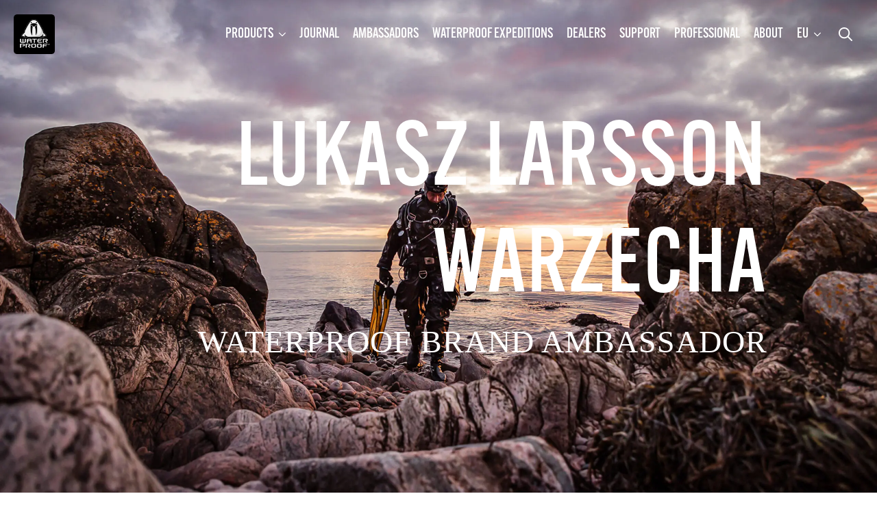

--- FILE ---
content_type: text/html; charset=UTF-8
request_url: https://waterproof.eu/ambassadors/lukasz-larsson-warzecha/
body_size: 9660
content:
    <!doctype html>
    <html lang="en-US">

    <head>
        <meta charset="UTF-8">
        <meta name="viewport" content="width=device-width, initial-scale=1">
                    <link rel='stylesheet' href='https://waterproof.eu/wp-content/plugins/breakdance/plugin/themeless/normalize.min.css'>                <title>Lukasz Larsson Warzecha | EU</title>
<meta name='robots' content='max-image-preview:large' />
	<style>img:is([sizes="auto" i], [sizes^="auto," i]) { contain-intrinsic-size: 3000px 1500px }</style>
	<link rel='dns-prefetch' href='//b3456632.smushcdn.com' />
		<style>
			.lazyload,
			.lazyloading {
				max-width: 100%;
			}
		</style>
		<link rel='stylesheet' id='brands-styles-css' href='https://waterproof.eu/wp-content/plugins/woocommerce/assets/css/brands.css?ver=10.3.7' type='text/css' media='all' />
<script type="text/javascript" src="https://waterproof.eu/wp-includes/js/jquery/jquery.min.js?ver=3.7.1" id="jquery-core-js"></script>
<script type="text/javascript" src="https://waterproof.eu/wp-includes/js/jquery/jquery-migrate.min.js?ver=3.4.1" id="jquery-migrate-js"></script>
<script type="text/javascript" src="https://waterproof.eu/wp-content/plugins/woocommerce/assets/js/jquery-blockui/jquery.blockUI.min.js?ver=2.7.0-wc.10.3.7" id="wc-jquery-blockui-js" defer="defer" data-wp-strategy="defer"></script>
<script type="text/javascript" id="wc-add-to-cart-js-extra">
/* <![CDATA[ */
var wc_add_to_cart_params = {"ajax_url":"\/wp-admin\/admin-ajax.php","wc_ajax_url":"\/?wc-ajax=%%endpoint%%","i18n_view_cart":"View cart","cart_url":"https:\/\/waterproof.eu\/?page_id=11650","is_cart":"","cart_redirect_after_add":"no"};
/* ]]> */
</script>
<script type="text/javascript" src="https://waterproof.eu/wp-content/plugins/woocommerce/assets/js/frontend/add-to-cart.min.js?ver=10.3.7" id="wc-add-to-cart-js" defer="defer" data-wp-strategy="defer"></script>
<script type="text/javascript" src="https://waterproof.eu/wp-content/plugins/woocommerce/assets/js/js-cookie/js.cookie.min.js?ver=2.1.4-wc.10.3.7" id="wc-js-cookie-js" defer="defer" data-wp-strategy="defer"></script>
<script type="text/javascript" id="woocommerce-js-extra">
/* <![CDATA[ */
var woocommerce_params = {"ajax_url":"\/wp-admin\/admin-ajax.php","wc_ajax_url":"\/?wc-ajax=%%endpoint%%","i18n_password_show":"Show password","i18n_password_hide":"Hide password"};
/* ]]> */
</script>
<script type="text/javascript" src="https://waterproof.eu/wp-content/plugins/woocommerce/assets/js/frontend/woocommerce.min.js?ver=10.3.7" id="woocommerce-js" defer="defer" data-wp-strategy="defer"></script>
		<script>
			document.documentElement.className = document.documentElement.className.replace('no-js', 'js');
		</script>
				<style>
			.no-js img.lazyload {
				display: none;
			}

			figure.wp-block-image img.lazyloading {
				min-width: 150px;
			}

			.lazyload,
			.lazyloading {
				--smush-placeholder-width: 100px;
				--smush-placeholder-aspect-ratio: 1/1;
				width: var(--smush-image-width, var(--smush-placeholder-width)) !important;
				aspect-ratio: var(--smush-image-aspect-ratio, var(--smush-placeholder-aspect-ratio)) !important;
			}

						.lazyload, .lazyloading {
				opacity: 0;
			}

			.lazyloaded {
				opacity: 1;
				transition: opacity 400ms;
				transition-delay: 0ms;
			}

					</style>
			<noscript><style>.woocommerce-product-gallery{ opacity: 1 !important; }</style></noscript>
	<!-- SEO meta tags powered by SmartCrawl https://wpmudev.com/project/smartcrawl-wordpress-seo/ -->
<link rel="canonical" href="https://waterproof.eu/ambassadors/lukasz-larsson-warzecha/" />
<script type="application/ld+json">{"@context":"https:\/\/schema.org","@graph":[{"@type":"Organization","@id":"https:\/\/waterproof.eu\/#schema-publishing-organization","url":"https:\/\/waterproof.eu","name":"EU"},{"@type":"WebSite","@id":"https:\/\/waterproof.eu\/#schema-website","url":"https:\/\/waterproof.eu","name":"waterproof.eu","encoding":"UTF-8","potentialAction":{"@type":"SearchAction","target":"https:\/\/waterproof.eu\/search\/{search_term_string}\/","query-input":"required name=search_term_string"}},{"@type":"BreadcrumbList","@id":"https:\/\/waterproof.eu\/ambassadors\/lukasz-larsson-warzecha?page&pagename=ambassadors\/lukasz-larsson-warzecha\/#breadcrumb","itemListElement":[{"@type":"ListItem","position":1,"name":"Home","item":"https:\/\/waterproof.eu"},{"@type":"ListItem","position":2,"name":"Ambassadors","item":"https:\/\/waterproof.eu\/ambassadors\/"},{"@type":"ListItem","position":3,"name":"Lukasz Larsson Warzecha"}]},{"@type":"Person","@id":"https:\/\/waterproof.eu\/author\/henrik\/#schema-author","name":"henrik","url":"https:\/\/waterproof.eu\/author\/henrik\/"},{"@type":"WebPage","@id":"https:\/\/waterproof.eu\/ambassadors\/lukasz-larsson-warzecha\/#schema-webpage","isPartOf":{"@id":"https:\/\/waterproof.eu\/#schema-website"},"publisher":{"@id":"https:\/\/waterproof.eu\/#schema-publishing-organization"},"url":"https:\/\/waterproof.eu\/ambassadors\/lukasz-larsson-warzecha\/"},{"@type":"Article","mainEntityOfPage":{"@id":"https:\/\/waterproof.eu\/ambassadors\/lukasz-larsson-warzecha\/#schema-webpage"},"author":{"@id":"https:\/\/waterproof.eu\/author\/henrik\/#schema-author"},"publisher":{"@id":"https:\/\/waterproof.eu\/#schema-publishing-organization"},"dateModified":"2024-02-01T09:52:36","datePublished":"2024-02-01T09:31:49","headline":"Lukasz Larsson Warzecha | EU","description":"","name":"Lukasz Larsson Warzecha"}]}</script>
<meta property="og:type" content="article" />
<meta property="og:url" content="https://waterproof.eu/ambassadors/lukasz-larsson-warzecha/" />
<meta property="og:title" content="Lukasz Larsson Warzecha | EU" />
<meta property="article:published_time" content="2024-02-01T09:31:49" />
<meta property="article:author" content="henrik" />
<meta name="twitter:card" content="summary" />
<meta name="twitter:title" content="Lukasz Larsson Warzecha | EU" />
<!-- /SEO -->
<link rel="icon" href="https://b3456632.smushcdn.com/3456632/wp-content/uploads/sites/3/2024/03/cropped-Fav-icon-waterproof-32x32.png?lossy=2&strip=1&webp=1" sizes="32x32" />
<link rel="icon" href="https://b3456632.smushcdn.com/3456632/wp-content/uploads/sites/3/2024/03/cropped-Fav-icon-waterproof-192x192.png?lossy=2&strip=1&webp=1" sizes="192x192" />
<link rel="apple-touch-icon" href="https://b3456632.smushcdn.com/3456632/wp-content/uploads/sites/3/2024/03/cropped-Fav-icon-waterproof-180x180.png?lossy=2&strip=1&webp=1" />
<meta name="msapplication-TileImage" content="https://waterproof.eu/wp-content/uploads/sites/3/2024/03/cropped-Fav-icon-waterproof-270x270.png" />
<!-- [HEADER ASSETS] -->
<link rel="stylesheet" href="https://waterproof.eu/wp-content/plugins/breakdance/subplugins/breakdance-woocommerce/css/breakdance-woocommerce.css" />

<link rel="stylesheet" href="https://waterproof.eu/wp-content/uploads/breakdance/font_styles/custom_font_alternate_gothic_std.css?v=24c51098b0b94dc25249f1fa8da3d2e8&bd_ver=2.5.2" />
<link rel="stylesheet" href="https://use.typekit.net/oux1ppz.css" />
<link rel="stylesheet" href="https://waterproof.eu/wp-content/plugins/breakdance/subplugins/breakdance-elements/dependencies-files/awesome-menu@1/awesome-menu.css?bd_ver=2.5.2" />
<link rel="stylesheet" href="https://waterproof.eu/wp-content/plugins/breakdance/subplugins/breakdance-elements/dependencies-files/awesome-form@1/css/form.css?bd_ver=2.5.2" />
<link rel="stylesheet" href="https://fonts.googleapis.com/css2?family=Nunito Sans:ital,wght@0,100;0,200;0,300;0,400;0,500;0,600;0,700;0,800;0,900;1,100;1,200;1,300;1,400;1,500;1,600;1,700;1,800;1,900&display=swap" />

<link rel="stylesheet" href="https://waterproof.eu/wp-content/uploads/sites/3/breakdance/css/post-10988-defaults.css?v=a723f4df6623be130489ab6991d004eb" />

<link rel="stylesheet" href="https://waterproof.eu/wp-content/uploads/sites/3/breakdance/css/post-11365-defaults.css?v=309fd553531192ae53393cfd81f001be" />

<link rel="stylesheet" href="https://waterproof.eu/wp-content/uploads/sites/3/breakdance/css/post-11058-defaults.css?v=cebd3e34b117197e1739f07fe560fdb1" />

<link rel="stylesheet" href="https://waterproof.eu/wp-content/uploads/sites/3/breakdance/css/global-settings.css?v=9fc2e5e1dbf60189be756d0174b624ea" />

<link rel="stylesheet" href="https://waterproof.eu/wp-content/uploads/sites/3/breakdance/css/presets.css?v=d41d8cd98f00b204e9800998ecf8427e" />



<link rel="stylesheet" href="https://waterproof.eu/wp-content/uploads/sites/3/breakdance/css/selectors.css?v=d00f8bc48611ab653ee148e403f18217" />





<link rel="stylesheet" href="https://waterproof.eu/wp-content/uploads/sites/3/breakdance/css/post-10988.css?v=4b32f75e275119ed1ef4dbb3e3f514c7" />

<link rel="stylesheet" href="https://waterproof.eu/wp-content/uploads/sites/3/breakdance/css/post-11365.css?v=37e76b12f8e422c58479e832e1689d13" />

<link rel="stylesheet" href="https://waterproof.eu/wp-content/uploads/sites/3/breakdance/css/post-11058.css?v=571571905f6692ece839e535968949bf" />
<!-- [/EOF HEADER ASSETS] -->    </head>
    
    <body class="wp-singular page-template-default page page-id-11365 page-child parent-pageid-11114 wp-theme-breakdance-zero breakdance theme-breakdance-zero woocommerce-no-js">
            <header class="bde-header-builder-10988-100 bde-header-builder bde-header-builder--sticky bde-header-builder--sticky-scroll-slide bde-header-builder--overlay" data-sticky-scroll-hide-after="150" data-sticky-reveal-on-scroll-up="yes">

<div class="bde-header-builder__container"><div class="bde-image-10988-101 bde-image">
<figure class="breakdance-image breakdance-image--10989">
	<div class="breakdance-image-container">
		<div class="breakdance-image-clip"><a class="breakdance-image-link breakdance-image-link--url" href="https://waterproof.eu" target="_self" rel="noopener" data-sub-html="" data-lg-size="-"><img class="breakdance-image-object" src="https://b3456632.smushcdn.com/3456632/wp-content/uploads/2024/01/Waterproof-Logo.png?lossy=2&strip=1&webp=1" width="784" height="764" srcset="https://b3456632.smushcdn.com/3456632/wp-content/uploads/2024/01/Waterproof-Logo.png?lossy=2&strip=1&webp=1 784w, https://b3456632.smushcdn.com/3456632/wp-content/uploads/2024/01/Waterproof-Logo-300x292.png?lossy=2&strip=1&webp=1 300w, https://b3456632.smushcdn.com/3456632/wp-content/uploads/2024/01/Waterproof-Logo-768x748.png?lossy=2&strip=1&webp=1 768w" sizes="(max-width: 784px) 100vw, 784px" loading="lazy"></a></div>
	</div></figure>

</div><div class="bde-div-10988-155 bde-div">
  
  
	



<div class="bde-menu-10988-102 bde-menu">


      
        
    <nav class="breakdance-menu breakdance-menu--collapse  breakdance-menu--active-styles breakdance-menu--active-underline  ">
    <button class="breakdance-menu-toggle breakdance-menu-toggle--squeeze" type="button" aria-label="Open Menu" aria-expanded="false" aria-controls="menu-102">
                  <span class="breakdance-menu-toggle-icon">
            <span class="breakdance-menu-toggle-lines"></span>
          </span>
            </button>
    
  <ul class="breakdance-menu-list" id="menu-102">
              
      <li class="breakdance-menu-topbar">
              <span class="breakdance-menu-topbar-logo">
                            <img src="https://b3456632.smushcdn.com/3456632/wp-content/uploads/2024/01/Waterproof-Logo.png?lossy=2&strip=1&webp=1" alt="" width="" loading="lazy" />
                          </span>
      
              <button class="breakdance-menu-close-button" type="button">Close</button>
          </li>
  
    <li class="bde-menu-dropdown-10988-104 bde-menu-dropdown breakdance-menu-item">
<div class="breakdance-dropdown ">
    <div class="breakdance-dropdown-toggle">
            
              <button class="breakdance-menu-link" type="button" aria-expanded="false" aria-controls="dropdown-104" >
          Products
        </button>
      
      <button class="breakdance-menu-link-arrow" type="button" aria-expanded="false" aria-controls="dropdown-104" aria-label="Products Submenu"></button>
    </div>

    <div class="breakdance-dropdown-floater" aria-hidden="true" id="dropdown-104">
        <div class="breakdance-dropdown-body">
              <div class="breakdance-dropdown-section breakdance-dropdown-section--">
    <div class="breakdance-dropdown-columns">
              <div class="breakdance-dropdown-column breakdance-dropdown-column--collapsible">
                      <span class="breakdance-dropdown-column__title" role="heading" aria-level="3"><a href="https://waterproof.eu/product-category/drysuits/">DRYSUITS</a></span>
          
          <ul class="breakdance-dropdown-links">
                                <li class="breakdance-dropdown-item">
            
            
            

    
    
    
    
    
    <a class="breakdance-link breakdance-dropdown-link" href="https://waterproof.eu/products/drysuits/d1x-hybrid/" target="_self" data-type="url"  >

      
      <span class="breakdance-dropdown-link__label">
                  <span class="breakdance-dropdown-link__text">D1X HYBRID</span>
        
              </span>
        </a>

  </li>

                                <li class="breakdance-dropdown-item">
            
            
            

    
    
    
    
    
    <a class="breakdance-link breakdance-dropdown-link" href="https://waterproof.eu/products/drysuits/d7-evo/" target="_self" data-type="url"  >

      
      <span class="breakdance-dropdown-link__label">
                  <span class="breakdance-dropdown-link__text">D7 EVO</span>
        
              </span>
        </a>

  </li>

                                <li class="breakdance-dropdown-item">
            
            
            

    
    
    
    
    
    <a class="breakdance-link breakdance-dropdown-link" href="https://waterproof.eu/products/drysuits/d7x/" target="_self" data-type="url"  >

      
      <span class="breakdance-dropdown-link__label">
                  <span class="breakdance-dropdown-link__text">D7X NYLOTECH</span>
        
              </span>
        </a>

  </li>

                                <li class="breakdance-dropdown-item">
            
            
            

    
    
    
    
    
    <a class="breakdance-link breakdance-dropdown-link" href="https://waterproof.eu/products/drysuits/d7x-cordura/" target="_self" data-type="url"  >

      
      <span class="breakdance-dropdown-link__label">
                  <span class="breakdance-dropdown-link__text">D7X CORDURA</span>
        
              </span>
        </a>

  </li>

                                <li class="breakdance-dropdown-item">
            
            
            

    
    
    
    
    
    <a class="breakdance-link breakdance-dropdown-link" href="https://waterproof.eu/products/drysuits/d3-ergo/" target="_self" data-type="url"  >

      
      <span class="breakdance-dropdown-link__label">
                  <span class="breakdance-dropdown-link__text">D3 ERGO</span>
        
              </span>
        </a>

  </li>

                                <li class="breakdance-dropdown-item">
            
            
            

    
    
    
    
    
    <a class="breakdance-link breakdance-dropdown-link" href="https://waterproof.eu/products/drysuits/d8-origo/" target="_self" data-type="url"  >

      
      <span class="breakdance-dropdown-link__label">
                  <span class="breakdance-dropdown-link__text">D8 ORIGO</span>
        
              </span>
        </a>

  </li>

                                <li class="breakdance-dropdown-item">
            
            
            

    
    
    
    
    
    <a class="breakdance-link breakdance-dropdown-link" href="https://waterproof.eu/products/drysuits/d10/" target="_self" data-type="url"  >

      
      <span class="breakdance-dropdown-link__label">
                  <span class="breakdance-dropdown-link__text">D10</span>
        
              </span>
        </a>

  </li>

                                <li class="breakdance-dropdown-item">
            
            
            

    
    
    
    
    
    <a class="breakdance-link breakdance-dropdown-link" href="https://waterproof.eu/products/drysuits/d70-sc/" target="_self" data-type="url"  >

      
      <span class="breakdance-dropdown-link__label">
                  <span class="breakdance-dropdown-link__text">D70 SC</span>
        
              </span>
        </a>

  </li>

                                <li class="breakdance-dropdown-item">
            
            
            

    
    
    
    
    
    <a class="breakdance-link breakdance-dropdown-link" href="https://waterproof.eu/products/drysuits/d3-rescue/" target="_self" data-type="url"  >

      
      <span class="breakdance-dropdown-link__label">
                  <span class="breakdance-dropdown-link__text">D3 RESCUE</span>
        
              </span>
        </a>

  </li>

                      </ul>
        </div>
              <div class="breakdance-dropdown-column breakdance-dropdown-column--collapsible">
                      <span class="breakdance-dropdown-column__title" role="heading" aria-level="3"><a href="https://waterproof.eu/product-category/semidry/">SEMIDRY</a></span>
          
          <ul class="breakdance-dropdown-links">
                                <li class="breakdance-dropdown-item">
            
            
            

    
    
    
    
    
    <a class="breakdance-link breakdance-dropdown-link" href="https://waterproof.eu/products/semidry/sd-neoflex/" target="_self" data-type="url"  >

      
      <span class="breakdance-dropdown-link__label">
                  <span class="breakdance-dropdown-link__text">SD</span>
        
              </span>
        </a>

  </li>

                      </ul>
        </div>
              <div class="breakdance-dropdown-column breakdance-dropdown-column--collapsible">
                      <span class="breakdance-dropdown-column__title" role="heading" aria-level="3"><a href="https://waterproof.eu/product-category/wetsuits/">WETSUITS</a></span>
          
          <ul class="breakdance-dropdown-links">
                                <li class="breakdance-dropdown-item">
            
            
            

    
    
    
    
    
    <a class="breakdance-link breakdance-dropdown-link" href="https://waterproof.eu/products/wetsuits/w7-wetsuit/" target="_self" data-type="url"  >

      
      <span class="breakdance-dropdown-link__label">
                  <span class="breakdance-dropdown-link__text">W7</span>
        
              </span>
        </a>

  </li>

                                <li class="breakdance-dropdown-item">
            
            
            

    
    
    
    
    
    <a class="breakdance-link breakdance-dropdown-link" href="https://waterproof.eu/products/wetsuits/w8/" target="_self" data-type="url"  >

      
      <span class="breakdance-dropdown-link__label">
                  <span class="breakdance-dropdown-link__text">W8</span>
        
              </span>
        </a>

  </li>

                                <li class="breakdance-dropdown-item">
            
            
            

    
    
    
    
    
    <a class="breakdance-link breakdance-dropdown-link" href="https://waterproof.eu/products/wetsuits/w50/" target="_self" data-type="url"  >

      
      <span class="breakdance-dropdown-link__label">
                  <span class="breakdance-dropdown-link__text">W40</span>
        
              </span>
        </a>

  </li>

                                <li class="breakdance-dropdown-item">
            
            
            

    
    
    
    
    
    <a class="breakdance-link breakdance-dropdown-link" href="https://waterproof.eu/products/wetsuits/w20/" target="_self" data-type="url"  >

      
      <span class="breakdance-dropdown-link__label">
                  <span class="breakdance-dropdown-link__text">W20</span>
        
              </span>
        </a>

  </li>

                                <li class="breakdance-dropdown-item">
            
            
            

    
    
    
    
    
    <a class="breakdance-link breakdance-dropdown-link" href="https://waterproof.eu/products/wetsuits/w5-drysuit/" target="_self" data-type="url"  >

      
      <span class="breakdance-dropdown-link__label">
                  <span class="breakdance-dropdown-link__text">W5</span>
        
              </span>
        </a>

  </li>

                                <li class="breakdance-dropdown-item">
            
            
            

    
    
    
    
    
    <a class="breakdance-link breakdance-dropdown-link" href="https://waterproof.eu/products/wetsuits/w80/" target="_self" data-type="url"  >

      
      <span class="breakdance-dropdown-link__label">
                  <span class="breakdance-dropdown-link__text">W80</span>
        
              </span>
        </a>

  </li>

                                <li class="breakdance-dropdown-item">
            
            
            

    
    
    
    
    
    <a class="breakdance-link breakdance-dropdown-link" href="https://waterproof.eu/products/wetsuits/neoskin/" target="_self" data-type="url"  >

      
      <span class="breakdance-dropdown-link__label">
                  <span class="breakdance-dropdown-link__text">NEOSKIN</span>
        
              </span>
        </a>

  </li>

                      </ul>
        </div>
              <div class="breakdance-dropdown-column breakdance-dropdown-column--collapsible">
                      <span class="breakdance-dropdown-column__title" role="heading" aria-level="3"><a href="https://waterproof.eu/product-category/undergarments/">UNDERGARMENTS</a></span>
          
          <ul class="breakdance-dropdown-links">
                                <li class="breakdance-dropdown-item">
            
            
            

    
    
    
    
    
    <a class="breakdance-link breakdance-dropdown-link" href="https://waterproof.eu/products/undergarments/body-x/" target="_self" data-type="url"  >

      
      <span class="breakdance-dropdown-link__label">
                  <span class="breakdance-dropdown-link__text">BODY X</span>
        
              </span>
        </a>

  </li>

                                <li class="breakdance-dropdown-item">
            
            
            

    
    
    
    
    
    <a class="breakdance-link breakdance-dropdown-link" href="https://waterproof.eu/products/undergarments/nord-premium-insulation/" target="_self" data-type="url"  >

      
      <span class="breakdance-dropdown-link__label">
                  <span class="breakdance-dropdown-link__text">NORD</span>
        
              </span>
        </a>

  </li>

                                <li class="breakdance-dropdown-item">
            
            
            

    
    
    
    
    
    <a class="breakdance-link breakdance-dropdown-link" href="https://waterproof.eu/products/undergarments/3d-mesh-vest/" target="_self" data-type="url"  >

      
      <span class="breakdance-dropdown-link__label">
                  <span class="breakdance-dropdown-link__text">3D MESH VEST</span>
        
              </span>
        </a>

  </li>

                                <li class="breakdance-dropdown-item">
            
            
            

    
    
    
    
    
    <a class="breakdance-link breakdance-dropdown-link" href="https://waterproof.eu/products/undergarments/body-x-socks/" target="_self" data-type="url"  >

      
      <span class="breakdance-dropdown-link__label">
                  <span class="breakdance-dropdown-link__text">BODY X SOCKS</span>
        
              </span>
        </a>

  </li>

                                <li class="breakdance-dropdown-item">
            
            
            

    
    
    
    
    
    <a class="breakdance-link breakdance-dropdown-link" href="https://waterproof.eu/products/undergarments/meshtec/" target="_self" data-type="url"  >

      
      <span class="breakdance-dropdown-link__label">
                  <span class="breakdance-dropdown-link__text">MESHTEC 3D</span>
        
              </span>
        </a>

  </li>

                      </ul>
        </div>
              <div class="breakdance-dropdown-column breakdance-dropdown-column--collapsible">
                      <span class="breakdance-dropdown-column__title" role="heading" aria-level="3"><a href="https://waterproof.eu/product-category/accessories/">ACCESSORIES</a></span>
          
          <ul class="breakdance-dropdown-links">
                                <li class="breakdance-dropdown-item">
            
            
            

    
    
    
    
    
    <a class="breakdance-link breakdance-dropdown-link" href="https://waterproof.eu/product-category/accessories/hoods/" target="_self" data-type="url"  >

      
      <span class="breakdance-dropdown-link__label">
                  <span class="breakdance-dropdown-link__text">HOODS</span>
        
              </span>
        </a>

  </li>

                                <li class="breakdance-dropdown-item">
            
            
            

    
    
    
    
    
    <a class="breakdance-link breakdance-dropdown-link" href="https://waterproof.eu/product-category/accessories/gloves/" target="_self" data-type="url"  >

      
      <span class="breakdance-dropdown-link__label">
                  <span class="breakdance-dropdown-link__text">GLOVES</span>
        
              </span>
        </a>

  </li>

                                <li class="breakdance-dropdown-item">
            
            
            

    
    
    
    
    
    <a class="breakdance-link breakdance-dropdown-link" href="https://waterproof.eu/product-category/accessories/vests/" target="_self" data-type="url"  >

      
      <span class="breakdance-dropdown-link__label">
                  <span class="breakdance-dropdown-link__text">VESTS</span>
        
              </span>
        </a>

  </li>

                                <li class="breakdance-dropdown-item">
            
            
            

    
    
    
    
    
    <a class="breakdance-link breakdance-dropdown-link" href="https://waterproof.eu/product-category/accessories/boots-socks/" target="_self" data-type="url"  >

      
      <span class="breakdance-dropdown-link__label">
                  <span class="breakdance-dropdown-link__text">BOOTS & SOCKS</span>
        
              </span>
        </a>

  </li>

                                <li class="breakdance-dropdown-item">
            
            
            

    
    
    
    
    
    <a class="breakdance-link breakdance-dropdown-link" href="https://waterproof.eu/product-category/accessories/swimsuit-rashguard/" target="_self" data-type="url"  >

      
      <span class="breakdance-dropdown-link__label">
                  <span class="breakdance-dropdown-link__text">SWIMSUIT/RASHGUARD</span>
        
              </span>
        </a>

  </li>

                                <li class="breakdance-dropdown-item">
            
            
            

    
    
    
    
    
    <a class="breakdance-link breakdance-dropdown-link" href="https://waterproof.eu/product-category/accessories/seals-and-stuff/" target="_self" data-type="url"  >

      
      <span class="breakdance-dropdown-link__label">
                  <span class="breakdance-dropdown-link__text">SEALS AND STUFF</span>
        
              </span>
        </a>

  </li>

                                <li class="breakdance-dropdown-item">
            
            
            

    
    
    
    
    
    <a class="breakdance-link breakdance-dropdown-link" href="https://waterproof.eu/product-category/accessories/wp-accessories/" target="_self" data-type="url"  >

      
      <span class="breakdance-dropdown-link__label">
                  <span class="breakdance-dropdown-link__text">WP ACCESSORIES</span>
        
              </span>
        </a>

  </li>

                                <li class="breakdance-dropdown-item">
            
            
            

    
    
    
    
    
    <a class="breakdance-link breakdance-dropdown-link" href="https://waterproof.eu/product-category/accessories/dryglove-system/" target="_self" data-type="url"  >

      
      <span class="breakdance-dropdown-link__label">
                  <span class="breakdance-dropdown-link__text">DRYGLOVE SYSTEM</span>
        
              </span>
        </a>

  </li>

                      </ul>
        </div>
              <div class="breakdance-dropdown-column breakdance-dropdown-column--collapsible">
                      <span class="breakdance-dropdown-column__title" role="heading" aria-level="3"><a href="https://waterproof.eu/product-category/wp-merchandise/">WP MERCHANDISE</a></span>
          
          <ul class="breakdance-dropdown-links">
                                <li class="breakdance-dropdown-item">
            
            
            

    
    
    
    
    
    <a class="breakdance-link breakdance-dropdown-link" href="https://waterproof.eu/products/wp-merchandise/multitube/" target="_self" data-type="url"  >

      
      <span class="breakdance-dropdown-link__label">
                  <span class="breakdance-dropdown-link__text">MULTITUBE</span>
        
              </span>
        </a>

  </li>

                                <li class="breakdance-dropdown-item">
            
            
            

    
    
    
    
    
    <a class="breakdance-link breakdance-dropdown-link" href="https://waterproof.eu/products/wp-merchandise/wp-bottle/" target="_self" data-type="url"  >

      
      <span class="breakdance-dropdown-link__label">
                  <span class="breakdance-dropdown-link__text">WP BOTTLE</span>
        
              </span>
        </a>

  </li>

                                <li class="breakdance-dropdown-item">
            
            
            

    
    
    
    
    
    <a class="breakdance-link breakdance-dropdown-link" href="https://waterproof.eu/products/wp-merchandise/wp-beach-towel/" target="_self" data-type="url"  >

      
      <span class="breakdance-dropdown-link__label">
                  <span class="breakdance-dropdown-link__text">WP BEACH TOWEL</span>
        
              </span>
        </a>

  </li>

                                <li class="breakdance-dropdown-item">
            
            
            

    
    
    
    
    
    <a class="breakdance-link breakdance-dropdown-link" href="https://waterproof.eu/products/wp-merchandise/wp-cap/" target="_self" data-type="url"  >

      
      <span class="breakdance-dropdown-link__label">
                  <span class="breakdance-dropdown-link__text">WP CAP</span>
        
              </span>
        </a>

  </li>

                                <li class="breakdance-dropdown-item">
            
            
            

    
    
    
    
    
    <a class="breakdance-link breakdance-dropdown-link" href="https://waterproof.eu/products/wp-merchandise/wp-hat/" target="_self" data-type="url"  >

      
      <span class="breakdance-dropdown-link__label">
                  <span class="breakdance-dropdown-link__text">WP HAT</span>
        
              </span>
        </a>

  </li>

                                <li class="breakdance-dropdown-item">
            
            
            

    
    
    
    
    
    <a class="breakdance-link breakdance-dropdown-link" href="https://waterproof.eu/products/wp-merchandise/wp-polo/" target="_self" data-type="url"  >

      
      <span class="breakdance-dropdown-link__label">
                  <span class="breakdance-dropdown-link__text">WP POLO</span>
        
              </span>
        </a>

  </li>

                                <li class="breakdance-dropdown-item">
            
            
            

    
    
    
    
    
    <a class="breakdance-link breakdance-dropdown-link" href="https://waterproof.eu/products/wp-merchandise/wp-hoodie/" target="_self" data-type="url"  >

      
      <span class="breakdance-dropdown-link__label">
                  <span class="breakdance-dropdown-link__text">WP HOODIE</span>
        
              </span>
        </a>

  </li>

                                <li class="breakdance-dropdown-item">
            
            
            

    
    
    
    
    
    <a class="breakdance-link breakdance-dropdown-link" href="https://waterproof.eu/products/wp-merchandise/wp-jacket/" target="_self" data-type="url"  >

      
      <span class="breakdance-dropdown-link__label">
                  <span class="breakdance-dropdown-link__text">WP JACKET</span>
        
              </span>
        </a>

  </li>

                      </ul>
        </div>
          </div>
  </div>


                    </div>
    </div>
</div>

</li><li class="breakdance-menu-item-10988-111 breakdance-menu-item">
        
            
            

    
    
    
    
    
    <a class="breakdance-link breakdance-menu-link" href="https://waterproof.eu/journal" target="_self" data-type="url"  >
  Journal
    </a>

</li><li class="breakdance-menu-item-10988-112 breakdance-menu-item">
        
            
            

    
    
    
    
    
    <a class="breakdance-link breakdance-menu-link" href="https://waterproof.eu/ambassadors" target="_self" data-type="url"  >
  Ambassadors
    </a>

</li><li class="breakdance-menu-item-10988-113 breakdance-menu-item">
        
            
            

    
    
    
    
    
    <a class="breakdance-link breakdance-menu-link" href="https://waterproof.eu/waterproof-expeditions" target="_self" data-type="url"  >
  Waterproof Expeditions
    </a>

</li><li class="breakdance-menu-item-10988-115 breakdance-menu-item">
        
            
            

    
    
    
    
    
    <a class="breakdance-link breakdance-menu-link" href="https://waterproof.eu/dealers" target="_self" data-type="url"  >
  Dealers
    </a>

</li><li class="breakdance-menu-item-10988-114 breakdance-menu-item">
        
            
            

    
    
    
    
    
    <a class="breakdance-link breakdance-menu-link" href="https://waterproof.eu/support" target="_self" data-type="url"  >
  Support
    </a>

</li><li class="breakdance-menu-item-10988-116 breakdance-menu-item">
        
            
            

    
    
    
    
    
    <a class="breakdance-link breakdance-menu-link" href="https://waterproof.eu/professional" target="_self" data-type="url"  >
  Professional
    </a>

</li><li class="breakdance-menu-item-10988-117 breakdance-menu-item">
        
            
            

    
    
    
    
    
    <a class="breakdance-link breakdance-menu-link" href="https://waterproof.eu/about" target="_self" data-type="url"  >
  About
    </a>

</li><li class="bde-menu-dropdown-10988-156 bde-menu-dropdown breakdance-menu-item">
<div class="breakdance-dropdown ">
    <div class="breakdance-dropdown-toggle">
            
              <button class="breakdance-menu-link" type="button" aria-expanded="false" aria-controls="dropdown-156" >
          EU
        </button>
      
      <button class="breakdance-menu-link-arrow" type="button" aria-expanded="false" aria-controls="dropdown-156" aria-label="EU Submenu"></button>
    </div>

    <div class="breakdance-dropdown-floater" aria-hidden="true" id="dropdown-156">
        <div class="breakdance-dropdown-body">
              <div class="breakdance-dropdown-section breakdance-dropdown-section--">
    <div class="breakdance-dropdown-columns">
              <div class="breakdance-dropdown-column ">
          
          <ul class="breakdance-dropdown-links">
                                <li class="breakdance-dropdown-item">
            
            
            

    
    
    
    
    
    <a class="breakdance-link breakdance-dropdown-link" href="https://waterproof.eu/" target="_self" data-type="url"  >

      
      <span class="breakdance-dropdown-link__label">
                  <span class="breakdance-dropdown-link__text">US</span>
        
              </span>
        </a>

  </li>

                                <li class="breakdance-dropdown-item">
            
            
            

    
    
    
    
    
    <a class="breakdance-link breakdance-dropdown-link" href="https://waterproof.de/" target="_self" data-type="url"  >

      
      <span class="breakdance-dropdown-link__label">
                  <span class="breakdance-dropdown-link__text">DE</span>
        
              </span>
        </a>

  </li>

                      </ul>
        </div>
          </div>
  </div>


                    </div>
    </div>
</div>

</li>
  </ul>
  </nav>


</div><div class="bde-div-10988-119 bde-div">
  
  
	



<div class="bde-search-form-10988-118 bde-search-form">






      <button aria-label="Toggle search" aria-expanded="false" aria-controls="search-form-118" class="search-form__button search-form__button--full-screen js-search-form-expand-button">
                    	<svg width="100%" aria-hidden="true" class="search-form__icon--search" xmlns="http://www.w3.org/2000/svg" viewBox="0 0 512 512"><!--! Font Awesome Pro 6.0.0-beta2 by @fontawesome - https://fontawesome.com License - https://fontawesome.com/license (Commercial License) --><path d="M504.1 471l-134-134C399.1 301.5 415.1 256.8 415.1 208c0-114.9-93.13-208-208-208S-.0002 93.13-.0002 208S93.12 416 207.1 416c48.79 0 93.55-16.91 129-45.04l134 134C475.7 509.7 481.9 512 488 512s12.28-2.344 16.97-7.031C514.3 495.6 514.3 480.4 504.1 471zM48 208c0-88.22 71.78-160 160-160s160 71.78 160 160s-71.78 160-160 160S48 296.2 48 208z"/></svg>

            </button>
   


<form id="search-form-118" role="search" method="get" data-type="full-screen" aria-hidden="true" class="js-search-form search-form search-form--full-screen" action="https://waterproof.eu">
  <div class="search-form__container">
   
   

  	
  	<label class="screen-reader-text" for="search-form-field-118">Search for:</label>
   
     

     
   
     

           <div class="search-form__lightbox js-search-form-lightbox">
        <div role="button" class="search-form__lightbox-close js-search-form-close">
            <svg width="100%" aria-hidden="true" class="search-form__icon--close" xmlns="http://www.w3.org/2000/svg" viewBox="0 0 320 512"><!--! Font Awesome Pro 6.0.0-beta2 by @fontawesome - https://fontawesome.com License - https://fontawesome.com/license (Commercial License) --><path d="M312.1 375c9.369 9.369 9.369 24.57 0 33.94s-24.57 9.369-33.94 0L160 289.9l-119 119c-9.369 9.369-24.57 9.369-33.94 0s-9.369-24.57 0-33.94L126.1 256L7.027 136.1c-9.369-9.369-9.369-24.57 0-33.94s24.57-9.369 33.94 0L160 222.1l119-119c9.369-9.369 24.57-9.369 33.94 0s9.369 24.57 0 33.94L193.9 256L312.1 375z"/></svg>

        </div>

        <div class="search-form__lightbox-bg js-search-form-lightbox-bg"></div>
       
      
     <div class="search-form__lightbox-container">
        <button type="submit" class="search-form__lightbox-button">
                    		<svg width="100%" aria-hidden="true" class="search-form__icon--search" xmlns="http://www.w3.org/2000/svg" viewBox="0 0 512 512"><!--! Font Awesome Pro 6.0.0-beta2 by @fontawesome - https://fontawesome.com License - https://fontawesome.com/license (Commercial License) --><path d="M504.1 471l-134-134C399.1 301.5 415.1 256.8 415.1 208c0-114.9-93.13-208-208-208S-.0002 93.13-.0002 208S93.12 416 207.1 416c48.79 0 93.55-16.91 129-45.04l134 134C475.7 509.7 481.9 512 488 512s12.28-2.344 16.97-7.031C514.3 495.6 514.3 480.4 504.1 471zM48 208c0-88.22 71.78-160 160-160s160 71.78 160 160s-71.78 160-160 160S48 296.2 48 208z"/></svg>

      	          </button>
        <input type="text" id="search-form-field-118" class="js-search-form-field search-form__field" placeholder="Search" value="" name="s" />
      </div>

    </div>
  
     
  </div>
</form>


</div>
</div>
</div></div>


</header><section class="bde-section-11365-103 bde-section">
  
  
	



<div class="section-container"><div class="bde-div-11365-104 bde-div parallax-image">
  
  
	



<h2 class="bde-heading-11365-105 bde-heading">
LUKASZ LARSSON WARZECHA
</h2><div class="bde-text-11365-106 bde-text">
WATERPROOF BRAND AMBASSADOR
</div>
</div></div>
</section><section class="bde-section-11365-108 bde-section">
  
  
	



<div class="section-container"><div class="bde-text-11365-109 bde-text">
“THE OCEAN IS OUR CRITICAL ALLY IN OUR BATTLE TO REDUCE CARBON IN THE ATMOSPHERE, AND THE MORE DIVERSE, THE BETTER IT DOES THAT JOB.”
</div><div class="bde-div-11365-110 bde-div">
  
  
	




</div><div class="bde-text-11365-115 bde-text">
– SIR DAVID ATTENBOROUGH
</div></div>
</section><section class="bde-section-11365-116 bde-section">
  
  
	



<div class="section-container"></div>
</section><section class="bde-section-11365-117 bde-section">
  
  
	



<div class="section-container"><div class="bde-text-11365-118 bde-text">
“I HAVE SEEN WITH MY OWN EYES HOW FRAGILE IS THE NATURAL ENVIRONMENT AND THERE’S NOTHING MORE CRUCIAL IN OUR EFFORTS TO AVOID THE WORST OUTCOME THAN OUR OCEAN ECOSYSTEMS.”
</div><div class="bde-div-11365-119 bde-div">
  
  
	




</div><div class="bde-div-11365-120 bde-div">
  
  
	



<div class="bde-text-11365-121 bde-text">
My name is Lukasz Larsson Warzecha; I’m a photographer and cinematographer living in Sweden. Together with my wife, Ulrika Larsson, we run a small production company – LWimages. I have been shooting professionally for over 14 years for commercial clients and broadcast television. I have worked on six continents and, in the process, taken cameras to every environment on the planet.<br><br>My entire career has been about practising existing and learning new outdoor skills to be closer to the action and tell more compelling and authentic stories. Like all the other outdoor skills in my career, scuba diving is a means to an end. Having spent most of my career in the mountains, with over 20 years of climbing experience, I found diving a mental challenge at first. I started diving in 2014; it takes time to become a good diver. Since my move to southern Sweden during the pandemic and with no mountains nearby, I focused almost entirely on scuba diving.<br><br>Since September last year, I have been developing some exciting conservation and climate change underwater assignments. At first, without realising that it would be best to be tech certified to make them happen. So I cannot spill the beans yet, but I’m inviting you to come on a journey to become a better diver and learn more about the fragile ecosystems so crucial to our global well-being.
</div>
</div></div>
</section><section class="bde-section-11365-122 bde-section">
  
  
	



<div class="section-container"></div>
</section><section class="bde-section-11365-127 bde-section">
  
  
	



<div class="section-container"><div class="bde-div-11365-130 bde-div">
  
  
	



<h4 class="bde-heading-11365-132 bde-heading">
CONNECT WITH LUKASZ LARSSON WARZECHA
</h4><div class="bde-rich-text-11365-133 bde-rich-text breakdance-rich-text-styles">
<p>Website: <a href="http://www.lwimages.com/">www.LWimages.com</a></p><p>Facebook: <a href="https://www.facebook.com/lukasz.warzecha/">lukasz.warzecha</a></p><p>Instagram: <a href="https://www.instagram.com/lukasz.larsson.warzecha/">lukasz.larsson.warzecha</a></p><p> </p><p>Photography by Ulrika Larsson. <a href="http://www.lwimages.com/">www.LWimages.com</a></p>
</div>
</div></div>
</section><section class="bde-section-11365-134 bde-section">
  
  
	



<div class="section-container"></div>
</section><section class="bde-section-11058-132 bde-section">
  
  
	



<div class="section-container"><div class="bde-image-11058-133 bde-image">
<figure class="breakdance-image breakdance-image--12693">
	<div class="breakdance-image-container">
		<div class="breakdance-image-clip"><img class="breakdance-image-object" src="https://b3456632.smushcdn.com/3456632/wp-content/uploads/2024/01/facing-scaled.jpeg?lossy=2&strip=1&webp=1" width="2560" height="800" srcset="https://b3456632.smushcdn.com/3456632/wp-content/uploads/2024/01/facing-scaled.jpeg?lossy=2&strip=1&webp=1 2560w, https://b3456632.smushcdn.com/3456632/wp-content/uploads/2024/01/facing-300x94.jpeg?lossy=2&strip=1&webp=1 300w, https://b3456632.smushcdn.com/3456632/wp-content/uploads/2024/01/facing-1024x320.jpeg?lossy=2&strip=1&webp=1 1024w, https://b3456632.smushcdn.com/3456632/wp-content/uploads/2024/01/facing-768x240.jpeg?lossy=2&strip=1&webp=1 768w, https://b3456632.smushcdn.com/3456632/wp-content/uploads/2024/01/facing-1536x480.jpeg?lossy=2&strip=1&webp=1 1536w, https://b3456632.smushcdn.com/3456632/wp-content/uploads/2024/01/facing-2048x640.jpeg?lossy=2&strip=1&webp=1 2048w, https://b3456632.smushcdn.com/3456632/wp-content/uploads/2024/01/facing-600x188.jpeg?lossy=2&strip=1&webp=1 600w" sizes="(max-width: 2560px) 100vw, 2560px" loading="lazy"></div>
	</div></figure>

</div></div>
</section><section class="bde-section-11058-102 bde-section">
  
  
	



<div class="section-container"><div class="bde-div-11058-104 bde-div">
  
  
	



<div class="bde-text-11058-118 bde-text">
NEWSLETTER
</div><div class="bde-form-builder-11058-109 bde-form-builder">


<form id="contact-form109" class="breakdance-form breakdance-form--horizontal" data-options="{&quot;slug&quot;:&quot;custom&quot;,&quot;name&quot;:&quot;Contact Form&quot;,&quot;ajaxUrl&quot;:&quot;https:\/\/waterproof.eu\/wp-admin\/admin-ajax.php&quot;,&quot;clearOnSuccess&quot;:true,&quot;hideOnSuccess&quot;:false,&quot;successMessage&quot;:&quot;Thank you for your registration!&quot;,&quot;errorMessage&quot;:&quot;Something went wrong&quot;,&quot;redirect&quot;:false,&quot;redirectUrl&quot;:&quot;&quot;,&quot;customJavaScript&quot;:&quot;&quot;,&quot;recaptcha&quot;:{&quot;key&quot;:&quot;&quot;,&quot;enabled&quot;:false},&quot;honeypot_enabled&quot;:false,&quot;popupsOnSuccess&quot;:[],&quot;popupsOnError&quot;:[]}" data-steps="0" >
  
  
  
<div class="breakdance-form-field breakdance-form-field--email" >
    
    
            <label class="breakdance-form-field__label" for="name">
             Email<span class="breakdance-form-field__required">*</span>
        </label>
    
    <input
    class="breakdance-form-field__input"
    id="name"
    aria-describedby="name"
    type="email"
    name="fields[name]"
    placeholder="Enter your e-mail"
    value=""
                
        
        
    required
    
    
    
>


    
    
</div>


  

<div class="breakdance-form-field breakdance-form-footer">
    
    
                                    
    
    
    
    
            
            <button type="submit" class="button-atom button-atom--primary breakdance-form-button breakdance-form-button__submit"  >
    
        <span class="button-atom__text">Subscribe</span>

        
        
            </button>
    
    <input type="hidden" name="form_id" value="109">
    <input type="hidden" name="post_id" value="11058">
</div>

  
</form>



</div>
</div><div class="bde-div-11058-134 bde-div">
  
  
	



<div class="bde-rich-text-11058-137 bde-rich-text breakdance-rich-text-styles">
<div class="container mobile-content-padding"><div class="row mt-4 mb-4"><div class="col-12 text-left" data-np-autofill-form-type="subscribe" data-np-checked="1" data-np-watching="1"><div><p>By signing up to the Waterproof newsletter you agree to our <a href="https://waterproof.eu/terms-and-conditions/" target="_blank" rel="noopener">Terms and Conditions</a> and that you have read our <a href="https://waterproof.eu/terms-and-conditions/" target="_blank" rel="noopener">Privacy Policy</a>, including our <a href="https://waterproof.eu/terms-and-conditions/" target="_blank" rel="noopener">Cookie</a> use.</p></div></div></div></div>
</div>
</div></div>
</section><section class="bde-section-11058-106 bde-section">
  
  
	



<div class="section-container"><div class="bde-div-11058-125 bde-div">
  
  
	



<div class="bde-columns-11058-110 bde-columns"><div class="bde-column-11058-111 bde-column">
  
  
	



<div class="bde-text-11058-115 bde-text">
CONTACT
</div><div class="bde-text-11058-120 bde-text">
Waterproof Diving International AB<br>Industrivägen 39<br>S-433 61 Partille, Sweden
</div><a class="bde-text-link-11058-119 bde-text-link breakdance-link" href="tel: +46 31 33 68 270" target="_self" data-type="url">
  Phone: +46 31 33 68 270

</a><a class="bde-text-link-11058-121 bde-text-link breakdance-link" href="mailto: info@waterproof.eu" target="_self" data-type="url">
  info@waterproof.eu

</a><a class="bde-text-link-11058-139 bde-text-link breakdance-link" href="https://waterproof.eu/" target="_self" data-type="url">
  https://waterproof.eu/

</a>
</div><div class="bde-column-11058-112 bde-column">
  
  
	



<div class="bde-text-11058-116 bde-text">
LINKS
</div><div class="bde-rich-text-11058-123 bde-rich-text breakdance-rich-text-styles">
<p><a href="https://issuu.com/waterproofdiving/docs/waterproof_product_catalogue_a4_2023_digital_maste" target="_blank" rel="noopener">Waterproof Product Catalogue</a><br /><a href="https://waterproof.eu/warranty/" target="_blank" rel="noopener">Waterproof Worldwide Warranty</a><br /><a href="https://waterproof.eu/wp-content/uploads/2024/03/Waterproof_Environmental_Policy.pdf" target="_blank" rel="noopener">Waterproof Environmental Policy</a><br /><a href="https://waterproof.eu/wp-content/uploads/2024/03/Waterproof_Quality_Policy.pdf" target="_blank" rel="noopener">Waterproof Quality Policy</a><br /><a href="https://waterproof.eu/impressum/" target="_blank" rel="noopener">Impressum</a><br /><a href="https://waterproof.eu/diving/terms-and-conditions/" target="_blank" rel="noopener">Privacy Policy &amp; Cookies</a><br /><a href="https://distributor.waterproof.eu/register/" target="_blank" rel="noopener">Dealer Application Form</a><br /><a href="https://waterproof.eu/goran-ehlme/" target="_blank" rel="noopener">Göran Ehlmé/Expeditions</a><br /><a href="https://waterproof.eu/diving/awards/" target="_blank" rel="noopener">Awards</a></p>
</div>
</div><div class="bde-column-11058-113 bde-column">
  
  
	



<div class="bde-text-11058-117 bde-text">
SOCIAL MEDIA
</div><div class="bde-social-icons-11058-124 bde-social-icons">
                  
            
            

    
    
    
    
    
    <a class="breakdance-link bde-social-icons__icon-wrapper bde-social-icons__icon-facebook" href="https://www.facebook.com/profile.php?id=100063728313218" target="_self" data-type="url" aria-label="facebook" >

             <svg xmlns="http://www.w3.org/2000/svg" width="100%" viewBox="0 0 24 24">
            <path d="M9 8h-3v4h3v12h5v-12h3.642l.358-4h-4v-1.667c0-.955.192-1.333 1.115-1.333h2.885v-5h-3.808c-3.596 0-5.192 1.583-5.192 4.615v3.385z"/>
       </svg>
              </a>

                    
            
            

    
    
    
    
    
    <a class="breakdance-link bde-social-icons__icon-wrapper bde-social-icons__icon-instagram" href="https://www.instagram.com/waterproofinternational" target="_self" data-type="url" aria-label="instagram" >

             <svg xmlns="http://www.w3.org/2000/svg" width="100%" viewBox="0 0 24 24">
            <path d="M12 2.163c3.204 0 3.584.012 4.85.07 3.252.148 4.771 1.691 4.919 4.919.058 1.265.069 1.645.069 4.849 0 3.205-.012 3.584-.069 4.849-.149 3.225-1.664 4.771-4.919 4.919-1.266.058-1.644.07-4.85.07-3.204 0-3.584-.012-4.849-.07-3.26-.149-4.771-1.699-4.919-4.92-.058-1.265-.07-1.644-.07-4.849 0-3.204.013-3.583.07-4.849.149-3.227 1.664-4.771 4.919-4.919 1.266-.057 1.645-.069 4.849-.069zm0-2.163c-3.259 0-3.667.014-4.947.072-4.358.2-6.78 2.618-6.98 6.98-.059 1.281-.073 1.689-.073 4.948 0 3.259.014 3.668.072 4.948.2 4.358 2.618 6.78 6.98 6.98 1.281.058 1.689.072 4.948.072 3.259 0 3.668-.014 4.948-.072 4.354-.2 6.782-2.618 6.979-6.98.059-1.28.073-1.689.073-4.948 0-3.259-.014-3.667-.072-4.947-.196-4.354-2.617-6.78-6.979-6.98-1.281-.059-1.69-.073-4.949-.073zm0 5.838c-3.403 0-6.162 2.759-6.162 6.162s2.759 6.163 6.162 6.163 6.162-2.759 6.162-6.163c0-3.403-2.759-6.162-6.162-6.162zm0 10.162c-2.209 0-4-1.79-4-4 0-2.209 1.791-4 4-4s4 1.791 4 4c0 2.21-1.791 4-4 4zm6.406-11.845c-.796 0-1.441.645-1.441 1.44s.645 1.44 1.441 1.44c.795 0 1.439-.645 1.439-1.44s-.644-1.44-1.439-1.44z"/>
       </svg>
              </a>

    
</div>
</div></div>
</div></div>
</section>        <script type="speculationrules">
{"prefetch":[{"source":"document","where":{"and":[{"href_matches":"\/*"},{"not":{"href_matches":["\/wp-*.php","\/wp-admin\/*","\/wp-content\/uploads\/sites\/3\/*","\/wp-content\/*","\/wp-content\/plugins\/*","\/wp-content\/plugins\/breakdance\/plugin\/themeless\/themes\/breakdance-zero\/*","\/*\\?(.+)"]}},{"not":{"selector_matches":"a[rel~=\"nofollow\"]"}},{"not":{"selector_matches":".no-prefetch, .no-prefetch a"}}]},"eagerness":"conservative"}]}
</script>

			<script type="text/javascript">
				var _paq = _paq || [];
				_paq.push(["setDocumentTitle", "3/" + document.title]);
				_paq.push(['trackPageView']);
								(function () {
					var u = "https://analytics2.wpmudev.com/";
					_paq.push(['setTrackerUrl', u + 'track/']);
					_paq.push(['setSiteId', '4904']);
					var d   = document, g = d.createElement('script'), s = d.getElementsByTagName('script')[0];
					g.type  = 'text/javascript';
					g.async = true;
					g.defer = true;
					g.src   = 'https://analytics.wpmucdn.com/matomo.js';
					s.parentNode.insertBefore(g, s);
				})();
			</script>
				<script type='text/javascript'>
		(function () {
			var c = document.body.className;
			c = c.replace(/woocommerce-no-js/, 'woocommerce-js');
			document.body.className = c;
		})();
	</script>
	<link rel='stylesheet' id='wc-blocks-style-css' href='https://waterproof.eu/wp-content/plugins/woocommerce/assets/client/blocks/wc-blocks.css?ver=wc-10.3.7' type='text/css' media='all' />
<script type="text/javascript" src="https://waterproof.eu/wp-content/plugins/breakdance/subplugins/breakdance-woocommerce/js/quantity.js?ver=2.5.2" id="breakdance-woo-qty-js"></script>
<script type="text/javascript" src="https://waterproof.eu/wp-content/plugins/woocommerce/assets/js/sourcebuster/sourcebuster.min.js?ver=10.3.7" id="sourcebuster-js-js"></script>
<script type="text/javascript" id="wc-order-attribution-js-extra">
/* <![CDATA[ */
var wc_order_attribution = {"params":{"lifetime":1.0000000000000001e-5,"session":30,"base64":false,"ajaxurl":"https:\/\/waterproof.eu\/wp-admin\/admin-ajax.php","prefix":"wc_order_attribution_","allowTracking":true},"fields":{"source_type":"current.typ","referrer":"current_add.rf","utm_campaign":"current.cmp","utm_source":"current.src","utm_medium":"current.mdm","utm_content":"current.cnt","utm_id":"current.id","utm_term":"current.trm","utm_source_platform":"current.plt","utm_creative_format":"current.fmt","utm_marketing_tactic":"current.tct","session_entry":"current_add.ep","session_start_time":"current_add.fd","session_pages":"session.pgs","session_count":"udata.vst","user_agent":"udata.uag"}};
/* ]]> */
</script>
<script type="text/javascript" src="https://waterproof.eu/wp-content/plugins/woocommerce/assets/js/frontend/order-attribution.min.js?ver=10.3.7" id="wc-order-attribution-js"></script>
<script src='https://waterproof.eu/wp-content/plugins/breakdance/plugin/global-scripts/breakdance-utils.js?bd_ver=2.5.2' defer></script>
<script src='https://waterproof.eu/wp-content/plugins/breakdance/subplugins/breakdance-elements/dependencies-files/breakdance-header-builder@1/header-builder.js?bd_ver=2.5.2' defer></script>
<script src='https://waterproof.eu/wp-content/plugins/breakdance/subplugins/breakdance-elements/dependencies-files/awesome-menu@1/awesome-menu.js?bd_ver=2.5.2' defer></script>
<script src='https://waterproof.eu/wp-content/plugins/breakdance/subplugins/breakdance-elements/dependencies-files/breakdance-search-form@1/search-form.js?bd_ver=2.5.2' defer></script>
<script src='https://waterproof.eu/wp-content/plugins/breakdance/subplugins/breakdance-elements/dependencies-files/awesome-form@1/js/form.js?bd_ver=2.5.2' defer></script>
<script>document.addEventListener('DOMContentLoaded', function(){     if (!window.BreakdanceFrontend) {
        window.BreakdanceFrontend = {}
    }

    window.BreakdanceFrontend.data = {"homeUrl":"https:\/\/waterproof.eu","ajaxUrl":"https:\/\/waterproof.eu\/wp-admin\/admin-ajax.php","elementsPluginUrl":"https:\/\/waterproof.eu\/wp-content\/plugins\/breakdance\/subplugins\/breakdance-elements\/","BASE_BREAKPOINT_ID":"breakpoint_base","breakpoints":[{"id":"breakpoint_base","label":"Desktop","defaultPreviewWidth":"100%"},{"id":"breakpoint_tablet_landscape","label":"Tablet Landscape","defaultPreviewWidth":1024,"maxWidth":1119},{"id":"breakpoint_tablet_portrait","label":"Tablet Portrait","defaultPreviewWidth":768,"maxWidth":1023},{"id":"breakpoint_phone_landscape","label":"Phone Landscape","defaultPreviewWidth":480,"maxWidth":767},{"id":"breakpoint_phone_portrait","label":"Phone Portrait","defaultPreviewWidth":400,"maxWidth":479}],"subscriptionMode":"pro"} }) </script>
<script>document.addEventListener('DOMContentLoaded', function(){ 
new BreakdanceHeaderBuilder(".breakdance .bde-header-builder-10988-100", "100", false);
 }) </script>
<script>document.addEventListener('DOMContentLoaded', function(){ 
new AwesomeMenu(".breakdance .bde-menu-10988-102 .breakdance-menu", {
  dropdown: {
    openOnClick: false,
    mode: {
      desktop: 'dropdown'
    },
    placement: 'left',
    width: null,
    animation: 'fade'
  },
  link: {
    effect: '',
    effectDirection: '',
  },
  mobile: {
    breakpoint: 'breakpoint_tablet_landscape',
    mode: 'fullscreen',
    offcanvasPosition: 'left',
    offset: null,
    followLinks: true
  }
});
 }) </script>
<script>document.addEventListener('DOMContentLoaded', function(){ 
new BreakdanceSearchForm('.breakdance .bde-search-form-10988-118', {});

 }) </script>
<script>document.addEventListener('DOMContentLoaded', function(){ 
breakdanceForm.init('.breakdance .bde-form-builder-11058-109 .breakdance-form')
 }) </script>
    </body>

    </html>


--- FILE ---
content_type: text/css
request_url: https://waterproof.eu/wp-content/uploads/breakdance/font_styles/custom_font_alternate_gothic_std.css?v=24c51098b0b94dc25249f1fa8da3d2e8&bd_ver=2.5.2
body_size: 67
content:

@font-face {
  font-family: 'Alternate Gothic Std';
  font-style: normal;
  font-weight: 500;
  font-display: swap;
  src: url('https://waterproof.tempurl.host/wp-content/uploads/breakdance/fonts/font.woff2') format('woff2'),
	    url('https://waterproof.tempurl.host/wp-content/uploads/breakdance/fonts/font.woff') format('woff');
}


--- FILE ---
content_type: text/css
request_url: https://waterproof.eu/wp-content/uploads/sites/3/breakdance/css/post-10988-defaults.css?v=a723f4df6623be130489ab6991d004eb
body_size: 1401
content:
.breakdance .bde-header-builder{position:relative;width:100%;background-color:var(--bde-background-color);--bde-header-width:var(--bde-section-width);--bde-header-sticky-top:calc(var(--bde-header-sticky-offset) + var(--wp-admin--admin-bar--height, 0px));--bde-header-sticky-offset:0px;--bde-header-sticky-duration:var(--bde-transition-duration)}.breakdance .bde-header-builder .bde-header-builder__container{gap:20px;display:flex;align-items:center;justify-content:space-between;margin:0 auto;max-width:var(--bde-header-width);padding:var(--bde-section-horizontal-padding) var(--bde-section-horizontal-padding)}.breakdance .bde-header-builder.bde-header-builder--overlay:not(.bde-header-builder--sticky){position:absolute;z-index:var(--bde-z-index-header-overlay)}.breakdance .bde-header-builder.bde-header-builder--sticky{position:fixed;z-index:var(--bde-z-index-header-sticky);top:var(--bde-header-sticky-top);transition-property:transform,opacity,background-color,box-shadow,top;transition-duration:var(--bde-header-sticky-duration);transition-timing-function:ease-in-out}.breakdance .bde-header-builder.bde-header-builder--sticky-bottom{top:auto;bottom:0}.breakdance .bde-header-builder.bde-header-builder--sticky .bde-header-builder__container{transition-property:min-height;transition-duration:var(--bde-header-sticky-duration);transition-timing-function:ease-in-out}.breakdance .bde-header-builder .bde-header-builder__header-builder-border-top,.breakdance .bde-header-builder .bde-header-builder__header-builder-border-bottom{transition-property:height,background-color;transition-duration:var(--bde-header-sticky-duration);transition-timing-function:ease-in-out}.bde-header-builder--sticky-scroll-hide{box-shadow:none!important;pointer-events:none}.bde-header-builder--sticky-scroll-hide *{pointer-events:none}.bde-header-builder--sticky-scroll-start-off-hidden{transition-duration:0s!important}.bde-header-builder--sticky-scroll-hide.bde-header-builder--sticky-scroll-slide{transform:translateY(calc(-100% - var(--wp-admin--admin-bar--height, 0px)));opacity:0}.bde-header-builder--sticky-bottom.bde-header-builder--sticky-scroll-hide.bde-header-builder--sticky-scroll-slide{transform:translateY(100%)}.bde-header-builder--sticky-scroll-hide.bde-header-builder--sticky-scroll-fade{opacity:0}.breakdance .bde-image{max-width:100%}.breakdance-image{position:relative;display:flex;flex-direction:column;max-width:100%;margin:0;border:none}.breakdance-image-clip{overflow:hidden}.breakdance-image-object{display:block;max-width:100%;height:auto}.breakdance-image__caption{text-align:center;margin:0;padding:16px}.breakdance-image--caption-overlap .breakdance-image__caption{position:absolute;left:0;right:0;bottom:0}.breakdance-image-link{display:block}.breakdance-image__mask{-webkit-mask-position:center;mask-position:center;-webkit-mask-repeat:no-repeat;mask-repeat:no-repeat;-webkit-mask-size:auto;mask-size:auto}.breakdance-image__mask img{border-style:none;height:auto;max-width:100%}.breakdance .bde-div{display:flex;flex-direction:column;align-items:flex-start;text-align:left;max-width:100%;position:relative;background-size:cover}.breakdance .bde-text-link{display:flex}.breakdance .bde-text-link>*{margin:0;color:currentColor}.breakdance .bde-search-form{--searchFormSize:52px;--searchFormGray100:#f5f5f4;--searchFormGray200:#e7e5e4;--searchFormGray300:#d6d3d1;--searchFormGray600:#57534e;max-width:100%;position:relative;height:var(--searchFormSize)}.search-form__field{width:100%;border:0;padding:0 16px;height:var(--searchFormSize);display:block;outline:0;background-color:transparent}.search-form__button{height:var(--searchFormSize);display:flex;align-items:center;justify-content:center;width:var(--searchFormSize);color:#444;flex-shrink:0;appearance:none;border:0;cursor:pointer;transition:ease var(--bde-transition-duration) all;padding:1px 6px}.search-form__button.has-text{width:auto;padding-left:16px;padding-right:16px}.search-form__button>svg,.search-form__lightbox-close>svg,.search-form__lightbox-button>svg{font-size:inherit;min-width:100%;width:1em;height:1em;stroke-width:0;stroke:currentColor;fill:currentColor;display:block}.search-form__button{color:var(--searchFormGray600)}.search-form__container{height:var(--searchFormSize);display:flex;width:100%;border-radius:4px;flex-direction:row;border-radius:4px;transition:all 0.3s ease-in-out}.form-search__wrapper{position:relative;width:100%;overflow:hidden}.search-form--classic .search-form__container{background-color:#fff;border:1px solid var(--searchFormGray200);overflow:hidden}.search-form--classic .search-form__button{cursor:pointer;background-color:var(--searchFormGray200);width:var(--searchFormSize);height:var(--searchFormSize);transition:all 0.3s ease-in-out}.search-form--classic .search-form__button.has-text{width:auto}.search-form--classic .search-form__button:hover{background-color:var(--searchFormGray100)}.search-form--expand .search-form__field{position:absolute;left:0;top:0;border-radius:4px;background-color:var(--searchFormGray100)}.search-form--expand .form-search__wrapper--fade .search-form__field{opacity:0;transition:opacity 0.3s ease}.search-form--expand.is-active .form-search__wrapper--fade .search-form__field{opacity:1;width:100%}.search-form--expand .form-search__wrapper--reveal .search-form__field{transition:all 0.8s ease-in-out;opacity:0;width:0}.search-form--expand.is-active .form-search__wrapper--reveal .search-form__field{width:100%;opacity:1}.search-form--expand .search-form__container{background-color:transparent;gap:16px}.search-form--expand.is-active .search-form__input:focus{background-color:var(--searchFormGray200)}.search-form--expand .search-form__button{transition:background-color 0.3s ease;cursor:pointer;background-color:var(--searchFormGray200);border-radius:50%}.search-form--expand .search-form__button:hover{background-color:var(--searchFormGray300)}.search-form--expand .search-form__icon--close,.search-form--expand.is-active .search-form__icon--search{display:none}.search-form--expand.is-active .search-form__icon--close{display:inline-block}.search-form--full-screen:not(.is-active){height:0;width:0;overflow:hidden}.search-form--full-screen .search-form__lightbox{display:flex;align-items:center;position:fixed;z-index:var(--bde-z-index-search-fullscreen);top:0;left:0;right:0;bottom:0;height:100vh;width:100%;padding:0 10%;background-color:rgba(0,0,0,0.8);opacity:0;pointer-events:none;transition:all 0.3s ease-in-out;visibility:hidden}.search-form--full-screen.is-active .search-form__lightbox{opacity:1;pointer-events:all;visibility:visible}.search-form__button--full-screen{transition:background-color 0.3s ease;cursor:pointer;border-radius:4px;width:var(--searchFormSize);height:var(--searchFormSize)}.search-form--full-screen .search-form__lightbox-close{color:#fff;font-size:24px;position:absolute;top:calc(20px + var(--wp-admin--admin-bar--height, 0px));right:20px;cursor:pointer;z-index:11}.search-form--full-screen .search-form__field{color:#fff}.search-form--full-screen .search-form__lightbox-container{display:flex;flex-direction:row;align-items:center;width:100%;border:1px solid rgba(255,255,255,0.1);border-radius:4px;transition:all 0.3s ease;position:relative;z-index:20}.search-form--full-screen .search-form__lightbox-container:focus-within{border:1px solid rgba(255,255,255,0.5)}.search-form__lightbox-button{height:var(--searchFormSize);display:flex;align-items:center;justify-content:center;width:var(--searchFormSize);flex-shrink:0;appearance:none;cursor:pointer;border:0;color:rgba(255,255,255,0.1);background:transparent;font-size:18px;color:#fff}.search-form__lightbox-bg{position:absolute;top:0;left:0;width:100%;height:100%;z-index:10}

--- FILE ---
content_type: text/css
request_url: https://waterproof.eu/wp-content/uploads/sites/3/breakdance/css/post-10988.css?v=4b32f75e275119ed1ef4dbb3e3f514c7
body_size: 1958
content:
.breakdance .bde-header-builder-10988-100{--bde-header-width:100%}.breakdance .bde-header-builder-10988-100 .bde-header-builder__container{min-height:100px}.breakdance .bde-header-builder-10988-100.bde-header-builder--overlay{background-color:transparent;box-shadow:none}.breakdance .bde-header-builder-10988-100.bde-header-builder--overlay .bde-header-builder__header-builder-border-top{background-color:transparent}.breakdance .bde-header-builder-10988-100.bde-header-builder--overlay .bde-header-builder__header-builder-border-bottom{background-color:transparent}.breakdance .bde-header-builder-10988-100.bde-header-builder--sticky-styles{background:#000}.breakdance .bde-header-builder-10988-100.bde-header-builder--sticky-styles .bde-header-builder__container{min-height:30px}@media screen and (max-width:600px){#wpadminbar{display:none}.breakdance .bde-header-builder{--wp-admin--admin-bar--height:0px}}.breakdance .bde-header-builder:hover{background-color:#000}@media (max-width:1119px){@media screen and (max-width:600px){#wpadminbar{display:none}.breakdance .bde-header-builder{--wp-admin--admin-bar--height:0px}}}@media (max-width:1023px){@media screen and (max-width:600px){#wpadminbar{display:none}.breakdance .bde-header-builder{--wp-admin--admin-bar--height:0px}}}@media (max-width:767px){@media screen and (max-width:600px){#wpadminbar{display:none}.breakdance .bde-header-builder{--wp-admin--admin-bar--height:0px}}}@media (max-width:479px){@media screen and (max-width:600px){#wpadminbar{display:none}.breakdance .bde-header-builder{--wp-admin--admin-bar--height:0px}}}.breakdance .bde-image-10988-101{width:60px}.breakdance .bde-image-10988-101 .breakdance-image-object{width:100%;height:auto}.breakdance .bde-div-10988-155{display:flex;flex-direction:row;align-items:center;justify-content:space-between}@media (max-width:1119px){.breakdance .bde-div-10988-155{display:flex;flex-direction:row;align-items:center}}@media (max-width:1119px){.breakdance .bde-menu-10988-102 .breakdance-menu{--menu-background:#000;--menu-hide-on-mobile:none;--toggle-layer-color:#fff;--mobile-topbar-close-button-color:#fff;--link-color:#FFF;--link-border:none}.breakdance .bde-menu-10988-102 .breakdance-menu-link{color:#FFF;font-family:"Alternate Gothic Std";text-transform:uppercase}.breakdance .bde-menu-10988-102 .breakdance-menu .breakdance-dropdown-column__title{color:#FFF;font-family:"Alternate Gothic Std";text-transform:uppercase}.breakdance .bde-menu-10988-102 .breakdance-dropdown-link{color:#FFF;font-family:"Alternate Gothic Std"}}@media (min-width:1120px){.breakdance .bde-menu-10988-102 .breakdance-menu{--menu-hide-on-desktop:none;--links-gap:0px;--link-color:#FFF;--link-padding-top:10px;--link-padding-right:10px;--link-padding-bottom:10px;--link-padding-left:10px}.breakdance .bde-menu-10988-102 .breakdance-menu-link{color:#FFF;font-family:alternate-gothic-atf;font-size:20px;font-weight:500;text-transform:uppercase}.breakdance .bde-menu-10988-102 .breakdance-menu-item--active{--link-effect-thickness:1px}.breakdance .bde-menu-10988-102 .breakdance-menu-item--active .breakdance-menu-link{color:var(--link-effect-text-color,var(--link-color))}.breakdance .bde-menu-10988-102 .breakdance-menu-item--active:hover .breakdance-menu-link{color:var(--link-effect-text-color,var(--link-color-hover))}}@media (max-width:1119px){.breakdance .bde-menu-10988-102 .breakdance-menu{--menu-hide-on-mobile:none;--mobile-topbar-logo-width:70px;--link-color:#FFF}.breakdance .bde-menu-10988-102 .breakdance-menu-link{color:#FFF;font-size:28px}.breakdance .bde-menu-10988-102 .breakdance-menu .breakdance-dropdown-column__title{color:#FFF;font-size:24px}.breakdance .bde-menu-10988-102 .breakdance-dropdown-link{color:#FFF;font-size:24px}.breakdance .bde-menu-10988-102 .breakdance-menu{--links-gap:0;--dropdown-link-icon-display:none;--dropdown-link-description-display:none;--dropdown-links-gap:var(--gap-none)}.breakdance .bde-menu-10988-102 .breakdance-menu-list{align-items:stretch;background-color:var(--menu-background);display:none;flex-direction:column;left:var(--mobile-offset-x);max-height:var(--menu-max-height);overflow-y:auto;position:absolute;top:var(--mobile-offset-y,100%);width:calc(100vw - var(--menu-scrollbar-width, 0px));z-index:var(--bde-z-index-menu-mobile)}.breakdance .bde-menu-10988-102 .breakdance-menu--enabled .breakdance-menu-list{display:flex}.breakdance .bde-menu-10988-102 .breakdance-responsive-menu--bottom .breakdance-menu-list{bottom:var(--mobile-offset-y,100%);top:auto}.breakdance .bde-menu-10988-102 .breakdance-responsive-menu--open .breakdance-menu-list{opacity:1!important;pointer-events:auto!important;transform:none!important}.breakdance .bde-menu-10988-102 .breakdance-menu-list>.bde-button{border-top:var(--link-border);justify-content:var(--link-alignment);margin-left:0;padding:10px 15px}.breakdance .bde-menu-10988-102 .breakdance-menu-list>.bde-button .button-atom{width:var(--bde-button-width,100%)}.breakdance .bde-menu-10988-102 .breakdance-menu-list>:last-child{border-bottom:var(--link-border)}.breakdance .bde-menu-10988-102 .breakdance-menu--accordion .breakdance-menu-list:not(.is-visible):not(.is-collapsing),.breakdance .bde-menu-10988-102 .breakdance-menu--default .breakdance-menu-list:not(.is-visible):not(.is-collapsing){height:0;overflow:hidden;pointer-events:none;visibility:hidden}.breakdance .bde-menu-10988-102 .breakdance-menu--accordion .breakdance-menu-list.is-collapsing,.breakdance .bde-menu-10988-102 .breakdance-menu--default .breakdance-menu-list.is-collapsing{height:0;overflow:hidden;transition:var(--menu-duration) height ease-in-out,var(--menu-duration) visibility ease-in-out}.breakdance .bde-menu-10988-102 .breakdance-menu .breakdance-menu-link{border-top:var(--link-border);outline-offset:-1px;padding:var(--mobile-link-padding-top) var(--mobile-link-padding-right) var(--mobile-link-padding-bottom) var(--mobile-link-padding-left)}.breakdance .bde-menu-10988-102 .breakdance-menu-link-arrow{border-top:var(--link-border);bottom:0;position:absolute;right:0;top:0}.breakdance .bde-menu-10988-102 .hide-arrows-on-desktop .breakdance-menu-link-arrow{display:block}.breakdance .bde-menu-10988-102 .hide-arrows-on-mobile .breakdance-menu-link-arrow{display:none}.breakdance .bde-menu-10988-102 .breakdance-dropdown-floater{transform:none;visibility:visible}.breakdance .bde-menu-10988-102 .breakdance-dropdown--open .breakdance-dropdown-floater{transform:none}.breakdance .bde-menu-10988-102 .breakdance-dropdown-caret{display:none}.breakdance .bde-menu-10988-102 .breakdance-dropdown-body{background-color:var(--link-background-color);border-radius:0;border-top:var(--link-border);box-shadow:none;flex-direction:column}.breakdance .bde-menu-10988-102 .breakdance-dropdown--custom .breakdance-dropdown-floater,.breakdance .bde-menu-10988-102 .breakdance-menu--custom-width .breakdance-dropdown-floater{width:auto}.breakdance .bde-menu-10988-102 .breakdance-menu--placement-section-width .breakdance-dropdown-floater{width:100%}.breakdance .bde-menu-10988-102 .breakdance-dropdown-section{--dropdown-section-padding:0;--dropdown-section-gap:var(--gap-none)}.breakdance .bde-menu-10988-102 .breakdance-dropdown-section--additional{background-color:transparent;border-top:var(--link-border)}.breakdance .bde-menu-10988-102 .breakdance-dropdown-columns{--dropdown-columns-stack:column;--dropdown-columns-gap:var(--gap-none)}.breakdance .bde-menu-10988-102 .breakdance-dropdown-column{gap:var(--gap-none)}.breakdance .bde-menu-10988-102 .breakdance-dropdown-column+.breakdance-dropdown-column{border-top:var(--link-border)}.breakdance .bde-menu-10988-102 .breakdance-menu--collapse .breakdance-dropdown-column--collapsible{gap:var(--gap-none)}.breakdance .bde-menu-10988-102 .breakdance-menu--collapse .breakdance-dropdown-column--collapsible .breakdance-dropdown-item:first-child,.breakdance .bde-menu-10988-102 .breakdance-menu--collapse .breakdance-dropdown-column--collapsible:not(:first-child){border-top:var(--link-border)}.breakdance .bde-menu-10988-102 .breakdance-menu--collapse .breakdance-dropdown-column--collapsible .breakdance-dropdown-column__title{cursor:pointer;outline-offset:-1px}.breakdance .bde-menu-10988-102 .breakdance-menu--collapse .breakdance-dropdown-column--collapsible .breakdance-dropdown-links:not(.is-visible):not(.is-collapsing){height:0;overflow:hidden;pointer-events:none;visibility:hidden}.breakdance .bde-menu-10988-102 .breakdance-menu--collapse .breakdance-dropdown-column--collapsible .breakdance-dropdown-links.is-collapsing{height:0;overflow:hidden;transition:var(--menu-duration) height ease-in-out,var(--menu-duration) visibility ease-in-out}.breakdance .bde-menu-10988-102 .breakdance-dropdown-column__title{font-weight:500;justify-content:var(--link-alignment);padding:var(--mobile-link-level-2-padding-top) var(--mobile-link-level-2-padding-right) var(--mobile-link-level-2-padding-bottom) var(--mobile-link-level-2-padding-left);white-space:normal}.breakdance .bde-menu-10988-102 .breakdance-menu--collapse .breakdance-dropdown-column--collapsible .breakdance-dropdown-column__title:after{display:block}.breakdance .bde-menu-10988-102 .breakdance-dropdown-item+.breakdance-dropdown-item{border-top:var(--link-border)}.breakdance .bde-menu-10988-102 .breakdance-menu .breakdance-dropdown-link{justify-content:var(--link-alignment);outline-offset:-1px;padding:var(--mobile-link-level-3-padding-top) var(--mobile-link-level-3-padding-right) var(--mobile-link-level-3-padding-bottom) var(--mobile-link-level-3-padding-left);white-space:normal}.breakdance .bde-menu-10988-102 .breakdance-menu--no-titles .breakdance-dropdown-column__title{display:none}.breakdance .bde-menu-10988-102 .breakdance-menu-topbar{align-items:center;display:flex}.breakdance .bde-menu-10988-102 .breakdance-menu--offcanvas .breakdance-menu-list{bottom:0;height:100vh!important;left:0;max-height:none;max-width:100%;opacity:1;padding-top:var(--wp-admin--admin-bar--height,0);position:fixed;top:0;transform:translate3d(-100%,0,0);transition:var(--menu-duration) transform ease,var(--menu-duration) visibility ease;visibility:hidden;width:var(--mobile-offcanvas-width)}.breakdance .bde-menu-10988-102 .breakdance-menu--offcanvas.breakdance-responsive-menu--open .breakdance-menu-list{visibility:visible}.breakdance .bde-menu-10988-102 .breakdance-menu--offcanvas-right .breakdance-menu-list{left:auto;right:0;transform:translate3d(100%,0,0)}.breakdance .bde-menu-10988-102 .breakdance-menu--fullscreen .breakdance-menu-list{height:100vh!important;max-height:none!important;opacity:0;padding-top:var(--wp-admin--admin-bar--height,0);pointer-events:none;position:fixed;top:0;transition:var(--menu-duration) opacity ease,var(--menu-duration) visibility ease;visibility:hidden}.breakdance .bde-menu-10988-102 .breakdance-menu--fullscreen.breakdance-responsive-menu--open .breakdance-menu-list{visibility:visible}.breakdance .bde-menu-10988-102 .breakdance-dropdown--wp .breakdance-dropdown-section{margin-bottom:-1px}.breakdance .bde-menu-10988-102 .breakdance-dropdown--wp .breakdance-dropdown-link{padding:var(--mobile-link-level-2-padding-top) var(--mobile-link-level-2-padding-right) var(--mobile-link-level-2-padding-bottom) var(--mobile-link-level-2-padding-left)}.breakdance .bde-menu-10988-102 .breakdance-menu-toggle{display:flex}.breakdance .bde-menu-10988-102 .breakdance-menu--active-styles .breakdance-menu-item--active:before,.breakdance .bde-menu-10988-102 .breakdance-menu--effect .breakdance-menu-item:before{display:none}.breakdance .bde-menu-10988-102 .breakdance-menu-item--active .breakdance-menu-link{background-color:var(--link-background-color-active);color:var(--link-color-active)}@media (min-width:1120px){.breakdance .bde-menu-10988-102 .breakdance-menu{--menu-hide-on-desktop:none}}}@media (max-width:1023px){@media (max-width:1119px){.breakdance .bde-menu-10988-102 .breakdance-menu{--menu-hide-on-mobile:none}}@media (min-width:1120px){.breakdance .bde-menu-10988-102 .breakdance-menu{--menu-hide-on-desktop:none}}}@media (max-width:767px){@media (max-width:1119px){.breakdance .bde-menu-10988-102 .breakdance-menu{--menu-hide-on-mobile:none}}@media (min-width:1120px){.breakdance .bde-menu-10988-102 .breakdance-menu{--menu-hide-on-desktop:none}}}@media (max-width:479px){@media (max-width:1119px){.breakdance .bde-menu-10988-102 .breakdance-menu{--menu-hide-on-mobile:none}}@media (min-width:1120px){.breakdance .bde-menu-10988-102 .breakdance-menu{--menu-hide-on-desktop:none}}}@media (min-width:1120px){.breakdance .bde-menu-dropdown-10988-104 .breakdance-dropdown{--dropdown-columns-gap:70px}.breakdance .bde-menu-dropdown-10988-104 .breakdance-dropdown .breakdance-dropdown-column__title{color:#000;font-family:alternate-gothic-atf;font-size:18px;font-weight:500;text-decoration-color:#FFF}.breakdance .bde-menu-dropdown-10988-104 .breakdance-dropdown{--dropdown-links-gap:5px}.breakdance .bde-menu-dropdown-10988-104 .breakdance-dropdown .breakdance-dropdown-link__text{font-family:alternate-gothic-atf;font-size:18px;font-weight:500}.breakdance .bde-menu-dropdown-10988-104 .breakdance-dropdown .breakdance-dropdown-link:hover .breakdance-dropdown-link__text{color:var(--bde-body-text-color)}}.breakdance-dropdown-column__title a{text-decoration:none}@media (max-width:1119px){}@media (max-width:1023px){}@media (max-width:767px){}@media (max-width:479px){}@media (min-width:1120px){.breakdance .bde-menu-dropdown-10988-156 .breakdance-dropdown{--dropdown-columns-gap:70px}.breakdance .bde-menu-dropdown-10988-156 .breakdance-dropdown{--dropdown-links-gap:5px}.breakdance .bde-menu-dropdown-10988-156 .breakdance-dropdown .breakdance-dropdown-link__text{font-family:alternate-gothic-atf;font-size:18px;font-weight:500}.breakdance .bde-menu-dropdown-10988-156 .breakdance-dropdown .breakdance-dropdown-link:hover .breakdance-dropdown-link__text{color:var(--bde-body-text-color)}}@media (max-width:1119px){}@media (max-width:1023px){}@media (max-width:767px){}@media (max-width:479px){}.breakdance .bde-div-10988-119{display:flex;flex-direction:row;align-items:center}.breakdance .bde-search-form-10988-118 .search-form--classic .search-form__field::placeholder{color:}.breakdance .bde-search-form-10988-118 .search-form--expand .search-form__button{width:var(--searchFormSize);height:var(--searchFormSize)}.breakdance .bde-search-form-10988-118 .search-form--expand .search-form__field::placeholder{color:}.breakdance .bde-search-form-10988-118 .search-form--full-screen .search-form__lightbox-container{border-top:2px solid #FFFFFF59;border-bottom:2px solid #FFFFFF59;border-left:2px solid #FFFFFF59;border-right:2px solid #FFFFFF59}.breakdance .bde-search-form-10988-118 .search-form--full-screen .search-form__lightbox{background:#555555F2}.breakdance .bde-search-form-10988-118 .search-form--full-screen .search-form__field::placeholder{color:#fff}.breakdance .bde-search-form-10988-118 .search-form--full-screen .search-form__field{color:#fff}.breakdance .bde-search-form-10988-118 .search-form__button--full-screen{font-size:20px;background-color:#FFF0;color:var(--bde-background-color)}.breakdance .bde-search-form-10988-118 .search-form__button--full-screen:hover{background-color:#FFF0}.breakdance .bde-search-form-10988-118 .search-form--full-screen .search-form__lightbox-close{color:#FFF}@media (max-width:1119px){.breakdance .bde-search-form-10988-118 .search-form--classic .search-form__field::placeholder{color:}.breakdance .bde-search-form-10988-118 .search-form--expand .search-form__button{width:var(--searchFormSize);height:var(--searchFormSize)}.breakdance .bde-search-form-10988-118 .search-form--expand .search-form__field::placeholder{color:}.breakdance .bde-search-form-10988-118 .search-form--full-screen .search-form__field::placeholder{color:}}@media (max-width:1023px){.breakdance .bde-search-form-10988-118 .search-form--classic .search-form__field::placeholder{color:}.breakdance .bde-search-form-10988-118 .search-form--expand .search-form__button{width:var(--searchFormSize);height:var(--searchFormSize)}.breakdance .bde-search-form-10988-118 .search-form--expand .search-form__field::placeholder{color:}.breakdance .bde-search-form-10988-118 .search-form--full-screen .search-form__field::placeholder{color:}}@media (max-width:767px){.breakdance .bde-search-form-10988-118 .search-form--classic .search-form__field::placeholder{color:}.breakdance .bde-search-form-10988-118 .search-form--expand .search-form__button{width:var(--searchFormSize);height:var(--searchFormSize)}.breakdance .bde-search-form-10988-118 .search-form--expand .search-form__field::placeholder{color:}.breakdance .bde-search-form-10988-118 .search-form--full-screen .search-form__field::placeholder{color:}}@media (max-width:479px){.breakdance .bde-search-form-10988-118 .search-form--classic .search-form__field::placeholder{color:}.breakdance .bde-search-form-10988-118 .search-form--expand .search-form__button{width:var(--searchFormSize);height:var(--searchFormSize)}.breakdance .bde-search-form-10988-118 .search-form--expand .search-form__field::placeholder{color:}.breakdance .bde-search-form-10988-118 .search-form--full-screen .search-form__field::placeholder{color:}}

--- FILE ---
content_type: text/css
request_url: https://waterproof.eu/wp-content/uploads/sites/3/breakdance/css/post-11365.css?v=37e76b12f8e422c58479e832e1689d13
body_size: 912
content:
.breakdance .bde-section-11365-103{background-image:url(https://waterproofdiving.com/eu/wp-content/uploads/2024/02/Lukasz_001_B-3-scaled.jpg);background-size:cover;background-repeat:no-repeat}.breakdance .bde-section-11365-103 .section-container{height:100vh}.breakdance .bde-section-11365-103 .section-container{--bde-section-width:100%}.breakdance .bde-section-11365-103 .section-container{padding-left:0px;padding-right:0px;padding-bottom:0px;padding-top:0px}@media screen and (min-width:1200px){.breakdance .bde-section-11365-103{width:100vw;height:100vh;background-attachment:fixed;background-position:50%;background-size:cover;background-repeat:no-repeat;color:#fff}}@media (max-width:1023px){.breakdance .bde-section-11365-103 .section-container{height:600px}}@media (max-width:767px){.breakdance .bde-section-11365-103 .section-container{justify-content:center}.breakdance .bde-section-11365-103{background-size:cover}.breakdance .bde-section-11365-103 .section-container{height:500px}}@media (max-width:479px){.breakdance .bde-section-11365-103 .section-container{height:500px}}.breakdance .bde-div-11365-104{width:100%;min-height:100%;padding-right:10rem;padding-left:10rem;align-items:flex-end;text-align:right;justify-content:center}@media (max-width:1119px){.breakdance .bde-div-11365-104{padding-right:7rem;padding-left:7rem}}@media (max-width:1023px){.breakdance .bde-div-11365-104{padding-right:4rem;padding-left:4rem}}@media (max-width:767px){.breakdance .bde-div-11365-104{min-height:100%;padding-right:20px;padding-left:20px;justify-content:center}}.breakdance .bde-heading-11365-105{color:#FFF;font-size:var(--preset-id-c8ac1fa3-04d1-4554-bb0f-95795b07f262-font-size);font-family:var(--preset-id-c8ac1fa3-04d1-4554-bb0f-95795b07f262-font-family);font-weight:var(--preset-id-c8ac1fa3-04d1-4554-bb0f-95795b07f262-font-weight);letter-spacing:var(--preset-id-c8ac1fa3-04d1-4554-bb0f-95795b07f262-letter-spacing);text-transform:var(--preset-id-c8ac1fa3-04d1-4554-bb0f-95795b07f262-text-transform)}@media (max-width:1119px){.breakdance .bde-heading-11365-105{font-size:86px;line-height:70px;margin-bottom:32px}}@media (max-width:767px){.breakdance .bde-heading-11365-105{font-size:50px;line-height:44px;margin-bottom:16px}}.breakdance .bde-text-11365-106{color:#FFF;font-size:var(--preset-id-415679a0-0428-4fb4-98fa-a5eb20ca3ce6-font-size);font-family:var(--preset-id-415679a0-0428-4fb4-98fa-a5eb20ca3ce6-font-family);font-weight:var(--preset-id-415679a0-0428-4fb4-98fa-a5eb20ca3ce6-font-weight);line-height:var(--preset-id-415679a0-0428-4fb4-98fa-a5eb20ca3ce6-line-height);letter-spacing:var(--preset-id-415679a0-0428-4fb4-98fa-a5eb20ca3ce6-letter-spacing);text-transform:var(--preset-id-415679a0-0428-4fb4-98fa-a5eb20ca3ce6-text-transform);margin-bottom:32px}.breakdance .bde-section-11365-108 .section-container{align-items:flex-start;text-align:left}.breakdance .bde-section-11365-108 .section-container{padding-bottom:60px;padding-top:60px}.breakdance .bde-text-11365-109{font-size:var(--preset-id-99b64d70-e239-4aea-9ec5-728305a0f343-font-size);font-family:var(--preset-id-99b64d70-e239-4aea-9ec5-728305a0f343-font-family);font-weight:var(--preset-id-99b64d70-e239-4aea-9ec5-728305a0f343-font-weight);line-height:var(--preset-id-99b64d70-e239-4aea-9ec5-728305a0f343-line-height);letter-spacing:var(--preset-id-99b64d70-e239-4aea-9ec5-728305a0f343-letter-spacing);margin-bottom:32px}@media (max-width:1023px){.breakdance .bde-text-11365-109{margin-bottom:29px}}.breakdance .bde-div-11365-110{width:100%;border-bottom:4px solid #555;margin-bottom:16px}.breakdance .bde-div-11365-110{height:4px}@media (max-width:1023px){.breakdance .bde-div-11365-110{width:100%;min-height:4px;border-bottom:4px solid #555}}.breakdance .bde-text-11365-115{font-family:alternate-gothic-atf;font-size:30px;font-weight:500;line-height:54px;letter-spacing:0.04em;margin-bottom:32px}@media (max-width:1023px){.breakdance .bde-text-11365-115{font-size:36px;line-height:42px;margin-bottom:29px}}@media (max-width:767px){.breakdance .bde-text-11365-115{font-size:28px;line-height:32px}}.breakdance .bde-section-11365-116{background-image:url(https://waterproofdiving.com/eu/wp-content/uploads/2024/02/Lukasz_002-1-scaled.jpg);background-size:cover;background-repeat:no-repeat}.breakdance .bde-section-11365-116 .section-container{height:100vh}.breakdance .bde-section-11365-116 .section-container{--bde-section-width:100%}.breakdance .bde-section-11365-116 .section-container{padding-left:0px;padding-right:0px;padding-bottom:0px;padding-top:0px}@media screen and (min-width:1200px){.breakdance .bde-section-11365-116{width:100vw;height:100vh;background-attachment:fixed;background-position:50%;background-size:cover;background-repeat:no-repeat;color:#fff}}@media (max-width:1023px){.breakdance .bde-section-11365-116 .section-container{height:600px}}@media (max-width:767px){.breakdance .bde-section-11365-116 .section-container{justify-content:center}.breakdance .bde-section-11365-116{background-size:cover}.breakdance .bde-section-11365-116 .section-container{height:500px}}@media (max-width:479px){.breakdance .bde-section-11365-116 .section-container{height:500px}}.breakdance .bde-section-11365-117 .section-container{align-items:center;text-align:center}.breakdance .bde-section-11365-117 .section-container{padding-bottom:60px;padding-top:60px}.breakdance .bde-text-11365-118{font-size:var(--preset-id-99b64d70-e239-4aea-9ec5-728305a0f343-font-size);font-family:var(--preset-id-99b64d70-e239-4aea-9ec5-728305a0f343-font-family);font-weight:var(--preset-id-99b64d70-e239-4aea-9ec5-728305a0f343-font-weight);line-height:var(--preset-id-99b64d70-e239-4aea-9ec5-728305a0f343-line-height);letter-spacing:var(--preset-id-99b64d70-e239-4aea-9ec5-728305a0f343-letter-spacing);margin-bottom:32px}@media (max-width:1023px){.breakdance .bde-text-11365-118{margin-bottom:29px}}.breakdance .bde-div-11365-119{width:100%;border-bottom:4px solid #555}.breakdance .bde-div-11365-119{height:4px}@media (max-width:1023px){.breakdance .bde-div-11365-119{width:100%;min-height:4px;border-bottom:4px solid #555}}.breakdance .bde-div-11365-120{width:700px;margin-top:100px}.breakdance .bde-section-11365-122{background-image:url(https://waterproofdiving.com/eu/wp-content/uploads/2024/02/Lukasz_003-1-scaled.jpg);background-size:cover;background-repeat:no-repeat}.breakdance .bde-section-11365-122 .section-container{height:100vh}.breakdance .bde-section-11365-122 .section-container{--bde-section-width:100%}.breakdance .bde-section-11365-122 .section-container{padding-left:0px;padding-right:0px;padding-bottom:0px;padding-top:0px}@media screen and (min-width:1200px){.breakdance .bde-section-11365-122{width:100vw;height:100vh;background-attachment:fixed;background-position:50%;background-size:cover;background-repeat:no-repeat;color:#fff}}@media (max-width:1023px){.breakdance .bde-section-11365-122 .section-container{height:600px}}@media (max-width:767px){.breakdance .bde-section-11365-122 .section-container{justify-content:center}.breakdance .bde-section-11365-122{background-size:cover}.breakdance .bde-section-11365-122 .section-container{height:500px}}@media (max-width:479px){.breakdance .bde-section-11365-122 .section-container{height:500px}}.breakdance .bde-section-11365-127 .section-container{align-items:center;text-align:center}.breakdance .bde-section-11365-127 .section-container{padding-bottom:60px;padding-top:60px}.breakdance .bde-div-11365-130{width:700px;margin-top:0px}.breakdance .bde-heading-11365-132{color:var(--bde-palette-color-1-7e208479-d249-404f-8d17-de49af4944e5);font-weight:500;margin-bottom:16px}.breakdance .bde-section-11365-134{background-image:url(https://waterproofdiving.com/eu/wp-content/uploads/2024/02/Lukasz_005-scaled.jpg);background-size:cover;background-repeat:no-repeat}.breakdance .bde-section-11365-134 .section-container{height:100vh}.breakdance .bde-section-11365-134 .section-container{--bde-section-width:100%}.breakdance .bde-section-11365-134 .section-container{padding-left:0px;padding-right:0px;padding-bottom:0px;padding-top:0px}@media screen and (min-width:1200px){.breakdance .bde-section-11365-134{width:100vw;height:100vh;background-attachment:fixed;background-position:50%;background-size:cover;background-repeat:no-repeat;color:#fff}}@media (max-width:1023px){.breakdance .bde-section-11365-134 .section-container{height:600px}}@media (max-width:767px){.breakdance .bde-section-11365-134 .section-container{justify-content:center}.breakdance .bde-section-11365-134{background-size:cover}.breakdance .bde-section-11365-134 .section-container{height:500px}}@media (max-width:479px){.breakdance .bde-section-11365-134 .section-container{height:500px}}

--- FILE ---
content_type: text/css
request_url: https://waterproof.eu/wp-content/uploads/sites/3/breakdance/css/post-11058.css?v=571571905f6692ece839e535968949bf
body_size: 1033
content:
.breakdance .bde-section-11058-132 .section-container{--bde-section-width:100%}.breakdance .bde-section-11058-132 .section-container{padding-left:0px;padding-right:0px;padding-bottom:0px;padding-top:0px}.breakdance .bde-image-11058-133{width:100%}.breakdance .bde-image-11058-133 .breakdance-image-object{width:100%;height:auto}.breakdance .bde-section-11058-102 .section-container{align-items:center;text-align:center}.breakdance .bde-div-11058-104{width:100%}.breakdance .bde-div-11058-104{display:flex;flex-direction:row;align-items:center;gap:20px}.breakdance .bde-text-11058-118{font-size:var(--preset-id-7e661c27-bef3-4921-a099-f89c98000a67-font-size);font-family:var(--preset-id-7e661c27-bef3-4921-a099-f89c98000a67-font-family);font-weight:var(--preset-id-7e661c27-bef3-4921-a099-f89c98000a67-font-weight);line-height:var(--preset-id-7e661c27-bef3-4921-a099-f89c98000a67-line-height)}.breakdance .bde-form-builder-11058-109{--bde-form-text-color:var(--bde-body-text-color);--bde-form-input-border-top:1px solid var(--bde-body-text-color);--bde-form-input-border-bottom:1px solid var(--bde-body-text-color);--bde-form-input-border-left:1px solid var(--bde-body-text-color);--bde-form-input-border-right:1px solid var(--bde-body-text-color)}.breakdance .bde-form-builder-11058-109 .breakdance-form-field__label,.breakdance .bde-form-builder-11058-109.breakdance-woocommerce .woocommerce-password-strength,.breakdance .bde-form-builder-11058-109.breakdance-woocommerce label span.optional,.breakdance .bde-form-builder-11058-109.breakdance-woocommerce label{font-family:alternate-gothic-atf}.breakdance .bde-form-builder-11058-109 .breakdance-form .breakdance-form-field__input,.breakdance .bde-form-builder-11058-109 .breakdance-form-dropzone,.breakdance .bde-form-builder-11058-109 .select2-container--default .select2-search--dropdown .select2-search__field,.breakdance .bde-form-builder-11058-109 .select2-container--default .select2-selection--single,.breakdance .bde-form-builder-11058-109 .breakdance-woocommerce .price_slider_amount input[type="text"],.breakdance .bde-form-builder-11058-109 .breakdance-woocommerce input[type="search"],.breakdance .bde-form-builder-11058-109 .breakdance-woocommerce textarea,.breakdance .bde-form-builder-11058-109 .breakdance-woocommerce .woocommerce-Input,.breakdance .bde-form-builder-11058-109 .breakdance-woocommerce .input-text,.breakdance .bde-form-builder-11058-109 .breakdance-woocommerce select,.breakdance .bde-form-builder-11058-109 .breakdance-woocommerce .wc_payment_method input[type="text"],.breakdance .bde-form-builder-11058-109 .breakdance-woocommerce .wc-stripe-elements-field{border-top:1px solid var(--bde-body-text-color);border-bottom:1px solid var(--bde-body-text-color);border-left:1px solid var(--bde-body-text-color);border-right:1px solid var(--bde-body-text-color);color:var(--bde-body-text-color);font-family:alternate-gothic-atf}.breakdance .bde-form-builder-11058-109 .breakdance-form-checkbox,.breakdance .bde-form-builder-11058-109 .breakdance-form-radio{color:var(--bde-body-text-color)}.breakdance .bde-form-builder-11058-109 .breakdance-form-footer{justify-content:flex-start}.breakdance .bde-form-builder-11058-109 .breakdance-form-button__submit{--bde-button-primary-border-color:var(--bde-body-text-color);--bde-button-primary-border-color-hover:var(--bde-body-text-color);--bde-button-primary-background-color:transparent;--bde-button-primary-background-color-hover:var(--bde-body-text-color);--bde-button-primary-text-color:var(--bde-body-text-color);--bde-button-primary-text-color-hover:#FFF;color:var(--bde-body-text-color)}.breakdance .bde-form-builder-11058-109 .breakdance-form-button__submit:hover{color:#FFF}.breakdance-form-field__input{height:100%}.breakdance-form-field__label{display:none}@media (max-width:1023px){.breakdance .bde-form-builder-11058-109 .breakdance-form{grid-template-columns:unset}.breakdance .bde-form-builder-11058-109 .breakdance-form--horizontal{grid-auto-flow:unset}.breakdance .bde-form-builder-11058-109 .breakdance-form .breakdance-form-field,.breakdance .bde-form-builder-11058-109 .breakdance-form .breakdance-form-stepper{grid-column-start:unset}}.breakdance .bde-div-11058-134{width:100%;margin-top:16px}.breakdance .bde-div-11058-134{display:flex;flex-direction:row;align-items:center;gap:20px}.breakdance .bde-section-11058-106 .section-container{align-items:center;text-align:center;justify-content:center}.breakdance .bde-section-11058-106 .section-container{padding-bottom:120px;padding-top:20px}.breakdance .bde-section-11058-106{margin-top:0px;margin-bottom:0px}.breakdance .bde-div-11058-125{width:1200px;align-items:center;text-align:center;justify-content:flex-end}.breakdance .bde-columns-11058-110{--columnCount:3}@media (max-width:1119px){.breakdance .bde-columns-11058-110{--columnCount:3}.breakdance .bde-columns-11058-110.bde-columns{flex-direction:column;flex-wrap:nowrap}.breakdance .bde-columns-11058-110.bde-columns>.bde-column{width:100%}}@media (max-width:1023px){.breakdance .bde-columns-11058-110{--columnCount:3}}@media (max-width:767px){.breakdance .bde-columns-11058-110{--columnCount:3}}@media (max-width:479px){.breakdance .bde-columns-11058-110{--columnCount:3}}.breakdance .bde-column-11058-111{--column-width:33.33%}.breakdance .bde-text-11058-115{font-size:var(--preset-id-7e661c27-bef3-4921-a099-f89c98000a67-font-size);font-family:var(--preset-id-7e661c27-bef3-4921-a099-f89c98000a67-font-family);font-weight:var(--preset-id-7e661c27-bef3-4921-a099-f89c98000a67-font-weight);line-height:var(--preset-id-7e661c27-bef3-4921-a099-f89c98000a67-line-height);margin-bottom:16px}.breakdance .bde-text-11058-120{margin-bottom:32px}.breakdance .bde-text-link-11058-119{margin-bottom:32px}.breakdance .bde-text-link-11058-119,.breakdance .bde-text-link-11058-119>*{color:var(--bde-body-text-color);text-decoration-line:none underline}.breakdance .bde-text-link-11058-121{margin-bottom:4px}.breakdance .bde-text-link-11058-121,.breakdance .bde-text-link-11058-121>*{color:var(--bde-body-text-color);text-decoration-line:none underline}.breakdance .bde-text-link-11058-139{margin-bottom:4px}.breakdance .bde-text-link-11058-139,.breakdance .bde-text-link-11058-139>*{color:var(--bde-body-text-color);text-decoration-line:none underline}.breakdance .bde-column-11058-112{--column-width:33.33%}.breakdance .bde-text-11058-116{font-size:var(--preset-id-7e661c27-bef3-4921-a099-f89c98000a67-font-size);font-family:var(--preset-id-7e661c27-bef3-4921-a099-f89c98000a67-font-family);font-weight:var(--preset-id-7e661c27-bef3-4921-a099-f89c98000a67-font-weight);line-height:var(--preset-id-7e661c27-bef3-4921-a099-f89c98000a67-line-height);margin-bottom:16px}.breakdance .bde-rich-text-11058-123 a{color:var(--bde-body-text-color)}.breakdance .bde-column-11058-113{--column-width:33.34%}.breakdance .bde-text-11058-117{font-size:var(--preset-id-7e661c27-bef3-4921-a099-f89c98000a67-font-size);font-family:var(--preset-id-7e661c27-bef3-4921-a099-f89c98000a67-font-family);font-weight:var(--preset-id-7e661c27-bef3-4921-a099-f89c98000a67-font-weight);line-height:var(--preset-id-7e661c27-bef3-4921-a099-f89c98000a67-line-height);margin-bottom:16px}.breakdance .bde-social-icons-11058-124{flex-direction:row}.breakdance .bde-social-icons-11058-124 .bde-social-icons__icon-wrapper{border-radius:0;background-color:#FFF;padding:0px;opacity:1}.breakdance .bde-social-icons-11058-124 .bde-social-icons__icon-wrapper:hover{transform:scale(1.1);opacity:0.8}.breakdance .bde-social-icons-11058-124 .bde-social-icons__icon-wrapper svg{width:30px;height:30px;fill:var(--bde-palette-color-1-7e208479-d249-404f-8d17-de49af4944e5)}